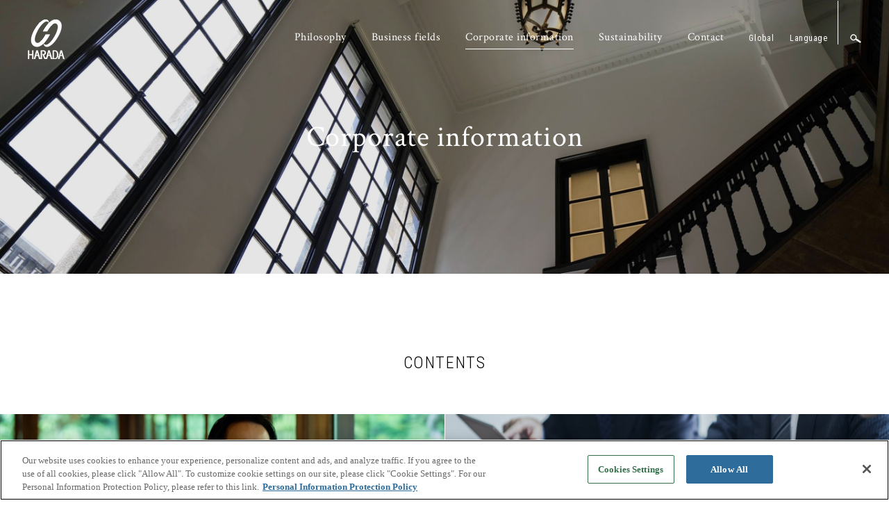

--- FILE ---
content_type: text/html; charset=UTF-8
request_url: https://www.haradacorp.co.jp/en/company/
body_size: 4873
content:
 <!DOCTYPE HTML>
<html lang="en">
<head>
<meta charset="UTF-8">
<meta http-equiv="X-UA-Compatible" content="IE=edge, chrome=1">
<meta name="format-detection" content="telephone=no">
<meta property="og:type" content="website">
<meta property="og:site_name" content="">
<meta property="og:title" content="">
<meta property="og:description" content="">
<meta property="og:url" content="">
<meta property="og:image" content="https://www.haradacorp.co.jp/og.jpg">
<link rel="apple-touch-icon-precomposed" href="//www.haradacorp.co.jp/clip_icon.png">
<link rel="Shortcut Icon" type="image/x-icon" href="/favicon.ico">
<meta name="description" content="Information on Harada Corporation is posted here. Harada Corporation is a general trading company that provides products and services in various fields, including shipbuilding, ocean, construction, infrastructure, electronics, medical, caregiving, food, and retail, throughout the world.">
<meta name="keywords" content="">
<title>Corporate information | Harada Corporation</title>
<link href="//fonts.googleapis.com/css?family=Roboto+Condensed:100,300,400,500,700" rel="stylesheet">
<link href="//fonts.googleapis.com/css?family=Roboto:100,300,400,500,700" rel="stylesheet">
<link href="//fonts.googleapis.com/css?family=Crimson+Text:400,600,700" rel="stylesheet">
<link href="https://fonts.googleapis.com/css2?family=Noto+Serif+JP:wght@400;500;600&display=swap" rel="stylesheet"> 
<link href="https://fonts.googleapis.com/css2?family=Noto+Sans+JP:wght@100;300;400;500;700&display=swap" rel="stylesheet">
<link rel="stylesheet" type="text/css" href="/css/cookieconsent.min.css">
<link rel="stylesheet" type="text/css" href="/css/common.css">
<link rel="stylesheet" type="text/css" href="/css/company.css">
<script src="/js/head.js"></script>

<!-- www.haradacorp.co.jp に対する OneTrust Cookie 同意通知の始点 -->
<script type="text/javascript" src="https://cdn-au.onetrust.com/consent/9914a01c-b0ce-4b5c-9bd9-d7120fa81f0c/OtAutoBlock.js" ></script>
<script src="https://cdn-au.onetrust.com/scripttemplates/otSDKStub.js"  type="text/javascript" charset="UTF-8" data-domain-script="9914a01c-b0ce-4b5c-9bd9-d7120fa81f0c" ></script>
<script type="text/javascript">
function OptanonWrapper() { }
</script>
<!-- www.haradacorp.co.jp に対する OneTrust Cookie 同意通知の終点 -->
<!-- Google Tag Manager -->
<script>(function(w,d,s,l,i){w[l]=w[l]||[];w[l].push({'gtm.start':
new Date().getTime(),event:'gtm.js'});var f=d.getElementsByTagName(s)[0],
j=d.createElement(s),dl=l!='dataLayer'?'&l='+l:'';j.async=true;j.src=
'https://www.googletagmanager.com/gtm.js?id='+i+dl;f.parentNode.insertBefore(j,f);
})(window,document,'script','dataLayer','GTM-P6Z4VQ7');</script>
<!-- End Google Tag Manager -->

</head>

<body class="whiteHeader" data-responsejs='{"create": [{ "breakpoints": [0, 767], "mode": "markup", "prefix": "r" }]}'>

<!-- Google Tag Manager (noscript) -->
<noscript><iframe src="https://www.googletagmanager.com/ns.html?id=GTM-P6Z4VQ7"
height="0" width="0" style="display:none;visibility:hidden"></iframe></noscript>
<!-- End Google Tag Manager (noscript) -->
<div id="container">
	<div id="cover"></div>
	<header id="gHeader" class="gHeaderEn clearfix">
	<div class="head clearfix">
		<h1>
			<a href="/en/">
				<img class="white" src="/img/common/img_logo_white.png" alt="HARADA">
				<img class="blue" src="/img/common/img_logo.png" alt="HARADA">
			</a>
		</h1>
	 </div>
		
	  <a id="btnMenu" class="menu" href="javascript:;">
		<span></span>
		<span></span>
		<span></span>
	  </a>
	<div class="menuBox clearfix">
		<div class="search">
			<a class="svgLink" href="javascript:;">
				<svg>
				  <use xlink:href="#search"/>
				</svg>
			</a>
		</div>
		<div class="menuInfo menuInfoEn">
			<nav id="gNavi">
				<ul class="-crimson-text-400 clearfix">
					<li class="borStyle">
						<p><a href="/en/philosophy/">Philosophy</a></p>
					</li>
					<li class="hasList borStyle dorpList">
						<p><a href="/en/business/">Business fields</a></p>
						<p class="dorpIcon sp"></p>
						<div class="fullPage clearfix">
							<div class="fullLeft clearfix">
								<div class="pageItem homePage">
									<a href="/en/business/">
										<img src="/img/common/img_business_bg.png">
										<p>Business fields Top</p>
									</a>
								</div>
								<div class="pageItem sp">
									<a href="/en/business/">
										<p>Business fields Top</p>
									</a>
								</div>
								<div class="pageItem">
									<a href="/en/business/shipbuilding/">
										<div class="menuBg menuBg01" style="background-image: url(/img_data/business/5c9ddd5cdecb6.jpg)"></div>
										<p>Shipbuilding /<br /> Ocean Development</p>
									</a>
								</div>
								<div class="pageItem">
									<a href="/en/business/construction/">
										<div class="menuBg menuBg02" style="background-image: url(/img_data/business/5c6bb86951c1c.jpg)"></div>
										<p>Construction /<br /> Infrastructure</p>
									</a>
								</div>
								<div class="pageItem">
									<a href="/en/business/electronics/">
										<div class="menuBg menuBg03" style="background-image: url(/img_data/business/5c6bb88e52674.jpg)"></div>
										<p>Electronics</p>
									</a>
								</div>
								<div class="pageItem pc">
									<a href="/en/business/healthcare/">
										<div class="menuBg menuBg04" style="background-image: url(/img_data/business/5c6ceece7e96b.jpg)"></div>
										<p>Healthcare /<br /> Life Science</p>
									</a>
								</div>
								<div class="pageItem pc">
									<a href="/en/business/food/">
										<div class="menuBg menuBg05" style="background-image: url(/img_data/business/5c6bb8dfdcdfd.jpg)"></div>
										<p>Food</p>
									</a>
								</div>
								<div class="pageItem pc">
									<a href="/en/business/living/">
										<div class="menuBg menuBg06" style="background-image: url(/img_data/business/5c6bb9238a36b.jpg)"></div>
										<p>Living</p>
									</a>
								</div>
							</div>
							<div class="fullRight sp clearfix">
								<div class="pageItem">
									<a href="/en/business/healthcare/">
										<p>Healthcare /<br /> Life Science</p>
									</a>
								</div>
								<div class="pageItem">
									<a href="/en/business/food/">
										<p>Food</p>
									</a>
								</div>
								<div class="pageItem">
									<a href="/en/business/living/">
										<p>Living</p>
									</a>
								</div>
							</div>
						</div>
					</li>
					<li class="hasList borStyle dorpList on">
						<p><a href="/en/company/">Corporate information</a></p>
						<p class="dorpIcon sp"></p>
						<div class="fullPage clearfix fullPage2">
							<div class="fullLeft clearfix">
								<div class="pageItem homePage">
									<a href="/en/company/">
										<img src="/img/common/img_business_bg.png">
										<p>Corporate information Top</p>
									</a>
								</div>
								<div class="pageItem sp">
									<a href="/en/company/">
										<p>Corporate information Top</p>
									</a>
								</div>
								<div class="pageItem">
									<a href="/en/company/message/">
										<div class="menuBg menuBg07" style="background-image: url(/img/common/img_company_01.jpg)"></div>
										<p>Message from <br class="pc">CEO</p>
									</a>
								</div>
								<div class="pageItem">
									<a href="/en/company/strategy/">
										<div class="menuBg menuBg08" style="background-image: url(/img/common/img_company_02.jpg)"></div>
										<p>Strategy</p>
									</a>
								</div>
								<div class="pageItem">
									<a href="/en/company/network/">
										<div class="menuBg menuBg09" style="background-image: url(/img/common/img_company_03.jpg)"></div>
										<p>Domestic and<br class="pc">overseas network</p>
									</a>
								</div>
								<div class="pageItem pc">
									<a href="/en/company/outline/">
										<div class="menuBg menuBg10" style="background-image: url(/img/common/img_company_04.jpg)"></div>
										<p>Profile</p>
									</a>
								</div>
								<div class="pageItem pc">
									<a href="/en/company/history/">
										<div class="menuBg menuBg11" style="background-image: url(/img/common/img_company_05.jpg)"></div>
										<p>History</p>
									</a>
								</div>
								<div class="pageItem pc">
									<a href="/en/company/projects/">
										<div class="menuBg menuBg11" style="background-image: url(/img/common/img_company_07.jpg)"></div>
										<p>Project Story</p>
									</a>
								</div>
								<div class="pageItem">
									<a href="/en/gallery/">
										<div class="menuBg menuBg12" style="background-image: url(/img/common/img_company_06.jpg)"></div>
										<p>Osaka head office and<br class="pc">Saiho-an Gallery</p>
									</a>
								</div>
							</div>
							<div class="fullRight clearfix sp">
								<div class="pageItem">
									<a href="/en/company/outline/">
										<p>Profile</p>
									</a>
								</div>
								<div class="pageItem">
									<a href="/en/company/history/">
										<p>History</p>
									</a>
								</div>
								<div class="pageItem">
									<a href="/en/company/projects/">
										<p>Project Story</p>
									</a>
								</div>
							</div>
						</div>
					</li>
					<li class="specSustain hasList borStyle dorpList">
						<p><a href="/en/sustainability/">Sustainability</a></p>
						<p class="dorpIcon sp"></p>
					<div class="fullPage clearfix fullPage3 en">
							<div class="pageItem homePage">
									<a href="/en/sustainability/">
										<img src="/img/common/img_business_bg.png">
										<p>Sustainability Top</p>
									</a>
								</div>
							<div class="pageItem sp">
									<a href="/en/sustainability/">
										<p>Sustainability Top</p>
									</a>
								</div>
								<div class="pageItem">
									<a href="/en/sustainability/humanrights.html">
										<div class="menuBg" style="background-image: url(/img/common/img_sustainability_05.jpg)"></div>
										<p>Human Rights Policy<br class="pc">Basic Procurement Policy<br class="pc">Compliance Policy<br>Code of Conduct</p>
									</a>
								</div>
								<div class="pageItem">
									<a href="/en/sustainability/recyclingsociety.html">
										<div class="menuBg" style="background-image: url(/img/common/img_sustainability_01.jpg)"></div>
										<p>Contribution to a <br class="pc">circulating society</p>
									</a>
								</div>
								<div class="pageItem">
									<a href="/en/sustainability/innovativebusiness.html">
										<div class="menuBg" style="background-image: url(/img/common/img_sustainability_02.jpg)"></div>
										<p>Advancement and creation <br class="pc">of innovative business</p>
									</a>
								</div>
								<div class="pageItem">
									<a href="/en/sustainability/environmentalprotection.html">
										<div class="menuBg" style="background-image: url(/img/common/img_sustainability_03.jpg)"></div>
										<p>Protection of natural <br>environments and promotion <br>of healthy lifestyles</p>
									</a>
								</div>
								<div class="pageItem">
									<a href="/en/sustainability/healthmanagement.html">
										<div class="menuBg" style="background-image: url(/img/common/img_sustainability_04.jpg)"></div>
										<p>Pursuit of work style reform <br class="pc">and health management</p>
									</a>
								</div>
						</div>
					</li>
					<li>
						<p class="spTitle"><a href="/en/contact/">Contact</a></p>
						<div class="fullPage contactPage contactPageEn clearfix sp">
							<div class="pageItem">
								<a href="/en/news/"><p>News Release</p></a>
							</div>
							<div class="pageItem">
								<a href="/en/privacy/"><p>Personal Information Protection Policy</p></a>
							</div>
							<div class="pageItem spWid">
								<a href="/en/anonymous/"><p>About Anonymously</p></a>
							</div>
							<div class="pageItem">
								<a href="/en/cookie/"><p>Cookie Policy</p></a>
							</div>
							<div class="pageItem">
								<p><button id="ot-sdk-btn" class="ot-sdk-show-settings">Cookie Settings</button></p>
							</div>
						</div>
					</li>
					<li class="global">
					<p><a href="https://www.haradacorp.com/" target="_blank">Global<img class="siteIcon" src="/img/common/img_site.png" alt=""></a></p>
					</li>
					<li class="language">
						<p><a href="javascript:;">Language</a></p>
						<div class="lang">
							<div class="langItem"><a href="/">Japanese</a></div>
							<div class="langItem curr"><a href="/en/">English</a></div>
						</div>
					</li>
				</ul>
			</nav>
			<div class="searchBox">
				<form action="/en/search/" method="get" class="mailForm">
					<div class="searchGet clearfix">
						<div class="searchInp"><input class="-han-sans-400" type="text" name="q" value="" placeholder="Custom Search"></div>
						<div class="searchSub">
							<input type="submit" id="" value="">
						</div>
					</div>
				</form>
			</div>
		</div>
	</div>
</header>


	<section id="main">
		<div class="bannerTop bannerTopEn">
			<div data-r767='<img src="/img/company/img_company_banner.jpg" alt="">' data-r0='<img src="/img/company/img_company_banner_sp.jpg"  alt="">'></div>
			<h2 class="-crimson-text-400">Corporate <br class="inIph5">information</h2>
		</div>
		<div class="contentsList contentsListEn">
			<div class="headLine01">
				<h3 class="-roboto">CONTENTS</h3>
			</div>
			<ul class="contentsMain">
				<li class="fadeInAnim">
					<a href="/en/company/message/">
						<div>
							<img class="lazy" data-original="/img/company/img_contents_01.jpg" src="/img/company/img_company_space.png" alt="">
						</div>
						<p class="-crimson-text-400">Message from CEO</p>
					</a>
				</li>
				<li class="fadeInAnim">
					<a href="/en/company/strategy/">
						<div>
							<img class="lazy" data-original="/img/company/img_contents_02.jpg" src="/img/company/img_company_space.png" alt="">
						</div>
						<p class="-crimson-text-400">Strategy</p>
					</a>
				</li>
				<li class="fadeInAnim">
			     	<a href="/en/company/network/">
						<div>
							<img class="lazy" data-original="/img/company/img_contents_03.jpg" src="/img/company/img_company_space.png" alt="">
						</div>
						<p class="-crimson-text-400">Domestic and overseas network</p>
					</a>
				</li>
				<li class="fadeInAnim">
					<a href="/en/company/outline/">
						<div>
							<img class="lazy" data-original="/img/company/img_contents_04.jpg" src="/img/company/img_company_space.png" alt="">
						</div>
						<p class="-crimson-text-400">Profile</p>
					</a>
				</li>
				<li class="fadeInAnim">
					<a href="/en/company/history/">
						<div>
							<img class="lazy" data-original="/img/company/img_contents_05.jpg" src="/img/company/img_company_space.png" alt="">
						</div>
						<p class="-crimson-text-400">History</p>
					</a>
				</li>
				<li class="fadeInAnim">
					<a href="/en/company/projects/">
						<div>
							<img class="lazy" data-original="/img/company/img_contents_06.jpg" src="/img/company/img_company_space.png" alt="">
						</div>
						<p class="-crimson-text-400">Project Story</p>
					</a>
				</li>
			</ul>

		</div>
        
		<div class="gallery fadeInAnim">
			<a href="/en/gallery/">
        <span data-r0='<img class="lazy" data-original="/img/company/img_gallery_banner_sp.jpg" src="/img/company/img_gallery_banner_space_sp.png" alt="">' data-r767='<img class="lazy" data-original="/img/company/img_gallery_banner.jpg" src="/img/company/img_gallery_banner_space.png" alt="">'></span>
				<p class="-didot">Photo Gallery<br>
                    <span class="-didot">Osaka head office and Saiho-an Gallery</span></p>
			</a>
		</div>

	</section>

	<footer id="gFooter">
	<div class="footBox footBoxEn">
		<div class="contact fadeInAnim">
			<h2 class="-roboto">CONTACT</h2>
			<p class="-Roboto-400">Use the following form to contact us for any purpose, <br class="sp">including providing opinions and submitting questions.</p>
			<div class="contactForm -roboto">
				<a href="/en/contact/">CONTACT FORM</a>
			</div>
		</div>
		<div class="fadeInAnim">
			<div class="footLink clearfix -Roboto-400">
				<div class="linkLeft clearfix">
					<div class="linkItem">
						<p><a href="/en/philosophy/">PHILOSOPHY</a></p>
					</div>
					<div class="linkItem">
						<p><a href="/en/business/">BUSINESS FIELDS</a></p>
						<ul class="clearfix">
							<li>
								<a href="/en/business/shipbuilding/">Shipbuilding / Ocean Development</a>
							</li>
							<li>
								<a href="/en/business/construction/">Construction / Infrastructure</a>
							</li>
							<li>
								<a href="/en/business/electronics/">Electronics</a>
							</li>
							<li>
								<a href="/en/business/healthcare/">Healthcare / Life Science</a>
							</li>
							<li>
								<a href="/en/business/food/">Food</a>
							</li>
							<li>
								<a href="/en/business/living/">Living</a>
							</li>
						</ul>
					</div>
					<div class="linkItem">
						<p><a href="/en/company/">CORPORATE INFORMATION</a></p>
						<ul class="clearfix">
							<li>
								<a href="/en/company/message/">Message from CEO</a>
							</li>
							<li>
								<a href="/en/company/strategy/">Strategy</a>
							</li>
							<li>
								<a href="/en/company/network/">Domestic and overseas network</a>
							</li>
							<li>
								<a href="/en/company/outline/">Profile</a>
							</li>
							<li>
								<a href="/en/company/history/">History</a>
							</li>
							<li>
								<a href="/en/company/projects/">Project Story</a>
							</li>
							<li>
								<a href="/en/gallery/">Osaka head office and <br>Saiho-an Gallery</a>
							</li>
						</ul>
					</div>
					<div class="linkItem">
						<p class="pc sustain"><a href="/en/sustainability">SUSTAINABILITY</a></p>
						<ul class="clearfix">
							<li>
								<a href="/en/sustainability/#sustainability01">News</a>
							</li>
							<li>
								<a href="/en/sustainability/#sustainability02">Declaration</a>
							</li>
							<li>
								<a href="/en/sustainability/#sustainability05">Human Rights Policy<br>Basic Procurement Policy<br>Basic Compliance Policy<br>Code of Conduct</a>
							</li>
							<li>
								<a href="/en/sustainability/#sustainability03">Materiality</a>
							</li>
							<li>
								<a href="/en/sustainability/#sustainability04">Organization</a>
							</li>
						</ul>
					</div>
					<div class="linkItem sp">
						<p><a href="/en/sustainability/">SUSTAINABILITY</a></p>
					</div>
					<div class="linkItem sp">
						<p><a href="/en/contact/">CONTACT</a></p>
					</div>
				</div>
				<div class="linkRight clearfix">
					<div class="linkItem special">
						<p class="pc"><a href="/en/contact/">CONTACT</a></p>
						<ul>
							<li><a href="/en/news/">Press Releases</a></li>
							<li><a href="/en/privacy/">Personal Information <br>Protection Policy</a></li>
							<li><a href="/en/anonymous/">About Anonymously</a></li>
							<li><a href="/en/cookie/">Cookie Policy</a></li>
							<li><button id="ot-sdk-btn" class="ot-sdk-show-settings">Cookie Settings</button></li>
						</ul>
					</div>
					<div class="global">
					<p><a href="https://www.haradacorp.com/" target="_blank">Global</a></p>
					</div>
					<div class="language">
						<p class="pc"><a href="javascript:;">Language</a></p>
						<div class="lang clearfix">
							<div class="langItem"><a href="/">Japanese</a></div>
							<div class="langItem curr"><a href="/en/">English</a></div>
						</div>
					</div>
				</div>
			</div>
			<p class="-roboto copy">&copy; HARADA CORPORATION All rights Reserved.</p>
		</div>
		<div class="scrollUp">
			<a href="#container">
				<svg>
				  <use xlink:href="#arrow_top"/>
				</svg>
			</a>
		</div>
	</div>
	<div class="footSearch">
		<div class="searchBox">
			<form action="/en/search/" method="get" class="mailForm">
				<div class="searchGet clearfix">
					<div class="searchInp"><input type="text" name="q" value="" placeholder="Custom Search"></div>
					<input type="submit" id="" value="">
				</div>
			</form>
		</div>
	</div>
</footer>



</div>
<!--[if lt IE 9]>
<script src="/js/html5.js"></script>
<![endif]-->
<script src="/js/jquery.js"></script>
<script src="/js/jquery.lazyload.min.js"></script>
<script src="/js/cookieconsent.min.js"></script>
<script src="/js/response.min.js"></script>
<script src="/js/TweenMax.min.js"></script>
<script src="/js/common.js"></script>
</body>
</html>


--- FILE ---
content_type: text/css
request_url: https://www.haradacorp.co.jp/css/common.css
body_size: 16260
content:
@charset "utf-8";
/*------------------------------------------------------------
	書式設定
------------------------------------------------------------*/
/* テキストの位置 */
.taLeft {
	text-align: left !important;
}
.taCenter {
	text-align: center !important;
}
.taRight {
	text-align: right !important;
}
/* フォントの大きさ（プラス） */
.fsP1 {
	font-size: 1.08em !important;
}
.fsP2 {
	font-size: 1.16em !important;
}
.fsP3 {
	font-size: 1.24em !important;
}
.fsP4 {
	font-size: 1.32em !important;
}
.fsP5 {
	font-size: 1.4em !important;
}
/* フォントの大きさ（マイナス） */
.fsM1 {
	font-size: 0.92em !important;
}
.fsM2 {
	font-size: 0.84em !important;
}
.fsM3 {
	font-size: 0.76em !important;
}
.fsM4 {
	font-size: 0.68em !important;
}
.fsM5 {
	font-size: 0.6em !important;
}
/* フォントの太さ */
.fwNormal {
	font-weight: normal !important;
}
.fwBold {
	font-weight: bold !important;
}
/*------------------------------------------------------------
	微調整用クラス（※多用しないこと）
------------------------------------------------------------*/
.mt0 {
	margin-top: 0 !important;
}
.mb0 {
	margin-bottom: 0 !important;
}
/*------------------------------------------------------------
	汎用スタイル
------------------------------------------------------------*/
* html .clearfix {
	zoom: 1;
}
* + html .clearfix {
	zoom: 1;
}
.clearfix:after {
	height: 0;
	visibility: hidden;
	content: ".";
	display: block;
	clear: both;
}
/*------------------------------------------------------------
	デフォルトスタイル
------------------------------------------------------------*/
html, body, div, span, applet, object, iframe, h1, h2, h3, h4, h5, h6, p, blockquote, pre, a, abbr, acronym, address, big, cite, code, del, dfn, em, font, img, ins, kbd, q, s, samp, small, strike, strong, sub, sup, tt, var, b, u, i, center, dl, dt, dd, ol, ul, li, fieldset, form, label, legend, table, caption, tbody, tfoot, thead, tr, th, td {
	margin: 0;
	padding: 0;
	background: transparent;
	border: 0;
	outline: 0;
	font-size: 1em;
}
body {
	font-size: 62.5%;
}
body, table, input, textarea, select, option {
	-webkit-font-smoothing: antialiased;
	/*font-family: Meiryo, "メイリオ", "Hiragino Kaku Gothic Pro", "ヒラギノ角ゴ Pro W3", sans-serif;*/
}
article, aside, canvas, details, figcaption, figure, footer, header, hgroup, menu, nav, section, summary {
	display: block;
}
ol, ul {
	list-style: none;
}
blockquote, q {
	quotes: none;
}
:focus {
	outline: 0;
}
ins {
	text-decoration: none;
}
del {
	text-decoration: line-through;
}
img {
	vertical-align: top;
}
a, a:link {
	transition: opacity .6s ease, color .6s ease;
	color: #000;
	text-decoration: none;
	-webkit-tap-highlight-color: rgba(0, 0, 0, 0);
	-webkit-tap-highlight-color: transparent;
	outline: none;
}
a:visited {
	color: #000;
}
a:hover {
	color: #000;
}
a:active {
	color: #000;
}
/*------------------------------------------------------------
	レイアウト
------------------------------------------------------------*/
body {
	min-width: 1100px;
	color: #000;
	font-size: 13px;
	line-height: 1.5;
	/*font-family: "游明朝", "Yu Mincho", YuMincho, "Hiragino Mincho ProN", "ＭＳ Ｐ明朝", "HGS明朝E", "メイリオ", Meiryo, serif;*/
	text-size-adjust: none;
	-webkit-text-size-adjust: none;
	background-color: #FFF;
}
#container {
	position: relative;
	text-align: left;
	overflow: hidden;
}
#main {}
a[href^="tel:"] {
	cursor: default;
	pointer-events: none;
}
.sp {
	display: none !important;
}
.-han-sans-100 {
	font-family: 'Noto Sans JP', sans-serif;
	font-weight: 100;
	font-style: normal;
}
.-han-sans-300 {
	font-family: 'Noto Sans JP', sans-serif;
	font-weight: 300;
	font-style: normal;
}
.-han-sans-400 {
	font-family: 'Noto Sans JP', sans-serif;
	font-weight: 400;
	font-style: normal;
}
.-han-sans-500 {
	font-family: 'Noto Sans JP', sans-serif;
	font-weight: 500;
	font-style: normal;
}
.-han-sans-700 {
	font-family: 'Noto Sans JP', sans-serif;
	font-weight: 700;
	font-style: normal;
}
.-han-serif-400 {
	font-family: 'Noto Serif JP', serif;
	font-weight: 400;
	font-style: normal;
}
.-han-serif-500 {
	font-family: 'Noto Serif JP', serif;
	font-weight: 500;
	font-style: normal;
}
.-han-serif-600 {
	font-family: 'Noto Serif JP', serif;
	font-weight: 600;
	font-style: normal;
}
.-Noto-serif-jp {
	font-family: 'Noto Serif JP', sans-serif;
}
.-roboto {
	font-family: 'Roboto Condensed', sans-serif;
	font-weight: 300;
}
.-gothic {
	font-family: "游ゴシック", "游ゴシック体", "Yu Gothic", YuGothic, "ヒラギノ角ゴ ProN", "Hiragino Kaku Gothic ProN", "メイリオ", Meiryo, "ＭＳ Ｐゴシック", "MS PGothic", sans-serif;
}
@media all and (min-width: 768px) and (max-width: 1024px) {}
@media all and (min-width: 768px) {
	.sp02 {
		display: none !important;
	}
}
@media all and (min-width: 0) and (max-width: 767px) {
	body {
		min-width: inherit;
	}
	a:hover, a:hover img {
		opacity: 1 !important;
	}
	.sp {
		display: block !important;
	}
	.pc {
		display: none !important;
	}
	a[href^="tel:"] {
		cursor: pointer;
		pointer-events: auto;
	}
}
/*------------------------------------------------------------
	ヘッダー
------------------------------------------------------------*/
#gHeader {
	width: 100%;
	min-width: 1100px;
	position: absolute;
	top: 0px;
	left: 0;
	box-sizing: border-box;
	z-index: 11;
	transition: background 1s ease, top 1s ease;
}
.headerHover #gHeader {
	background: #fff;
}
.head {
	float: left;
	position: absolute;
	z-index: 1;
}
.svgLink {
	position: relative;
}
.svgLink::after {
	display: block;
	content: "";
	width: 100%;
	left: 0;
	height: 100%;
	background: #fff;
	top: 0;
	z-index: 100;
	position: absolute;
	opacity: 0;
	filter: alpha(opacity=0);
}
#gHeader h1 {
	margin-left: 40px;
	margin-top: 28px;
	width: 52.5px;
	transition: width .6s ease, margin .6s ease;
}
#gHeader h1 a {
	display: block;
	position: relative;
}
#gHeader h1 img {
	width: 100%;
	position: relative;
	transition: opacity .6s ease;
}
#gHeader h1 img.white {
	position: absolute;
	top: 0;
	left: 0;
	opacity: 0;
}
.menuBox {
	width: 100%;
	float: right;
	position: relative;
	transition: background 0s ease;
}
.search {
	float: right;
	position: relative;
	z-index: 1;
}
.search a {
	padding: 48px 40px 40px 14px;
	display: block;
	position: relative;
	transition: padding .6s ease;
}
.search svg {
	width: 16px;
	height: 13px;
	transition: fill .6s ease;
}
.search a:hover svg {
	fill: #999;
}
.searchBox {
	padding: 118px 40px 50px 40px;
	width: 100%;
	position: absolute;
	top: 0;
	left: 0;
	box-sizing: border-box;
	z-index: -1;
	opacity: 0;
	visibility: hidden;
	transition: opacity .6s ease, visibility .6s ease, top .6s ease;
	background: #fff;
}
.openSearch #gHeader {
	transition: background .6s ease;
	background: rgba(255, 255, 255, 0);
}
.openSearch .searchBox {
	z-index: 0;
	opacity: 1;
	visibility: visible;
}
.openSearch #gNavi li p > a {
	position: relative;
	z-index: 1;
}
.searchBox .searchGet {
	background: #eef2f3;
}
.searchBox input {
	height: 40px;
	-webkit-appearance: none;
	border-radius: 0;
	outline: 0;
	border: 0;
	box-sizing: border-box;
}
.searchInp {
	width: calc(100% - 70px);
	float: left;
}
.searchBox input[type="text"] {
	padding: 0 20px;
	width: 100%;
	font-size: 14px;
	display: inline-block;
	text-indent: 48px;
	background: #eef2f3 url(/img/common/bg_google.png) no-repeat center left 20px;
	background-size: auto 15px;
}
.searchBox input[type="text"]:focus, .searchBox input[type="text"].hidePlaceholder {
	text-indent: 0;
	background-image: none;
}
.searchBox input[type="text"]::-webkit-input-placeholder {
	font-size: 10px;
	font-family: 'Noto Sans JP', sans-serif;
	font-weight: 700;
	color: #909293;
}
.searchBox input[type="text"]:-moz-placeholder {
	font-size: 10px;
	font-weight: 700;
	color: #909293;
}
.searchBox input[type="text"]::-moz-placeholder {
	font-size: 10px;
	font-weight: 700;
	color: #909293;
}
.searchBox input[type="text"]:-ms-input-placeholder {
	font-size: 10px;
	font-weight: 700;
	color: #909293;
}
.searchBox .searchSub {
	float: left;
	background: #2e6c9b;
}
.searchBox input[type="submit"] {
	width: 70px;
	cursor: pointer;
	display: block;
	transition: background .6s ease;
	background: #2e6c9b url(/img/common/img_search.png) no-repeat center center;
	background-size: 19.5px 15.5px;
}
.searchBox input[type="submit"]:hover {
	background-color: rgba(8, 46, 94, .5);
}
.whiteHeader #gHeader h1 img.white {
	opacity: 1;
}
.whiteHeader #gHeader h1 img.blue {
	opacity: 0;
}
.whiteHeader #gNavi li > p > span, .whiteHeader #gNavi li > p a {
	color: #fff;
}
.whiteHeader #gNavi li.language p > a {
	color: #fff;
}
.whiteHeader #gHeader .search embed svg {
	fill: #fff;
}
.whiteHeader .search svg {
	fill: #fff;
}
.scrollHeader #gHeader {
	position: fixed;
	background: rgba(255, 255, 255, .9);
}
.scrollHeader.headerHover #gHeader {
	background: #fff;
}
.scrollHeader .menuBox {
	transition: opacity 1.25s ease, background 1s ease;
}
.scrollHeader #gHeader h1 {
	margin-top: 14px;
	width: 39px;
}
.scrollHeader.whiteHeader #gHeader h1 img.white {
	opacity: 0;
}
.scrollHeader.whiteHeader #gHeader h1 img.blue {
	opacity: 1;
}
.scrollHeader.whiteHeader #gNavi li > p > span, .scrollHeader.whiteHeader #gNavi li > p a {
	color: #000;
}
.scrollHeader.whiteHeader #gNavi li.language p > a {
	color: #666666;
}
.scrollHeader.whiteHeader #gHeader .search svg {
	fill: #000;
}
.scrollHeader .searchBox {
	padding-top: 78px;
}
.openSearch.whiteHeader #gNavi li > p > span, .openSearch.whiteHeader #gNavi li > p a, .whiteHeader.headerHover #gNavi li > p > span, .whiteHeader.headerHover #gNavi li > p a {
	color: #000;
}
.whiteHeader.openSearch #gHeader h1 img.blue, .whiteHeader.headerHover #gHeader h1 img.blue {
	opacity: 1;
}
.whiteHeader.openSearch #gHeader h1 img.white, .whiteHeader.headerHover #gHeader h1 img.white {
	opacity: 0;
}
.whiteHeader.openSearch #gNavi li.on > p a::before, .whiteHeader.headerHover #gNavi li.on > p a::before {
	background: #000;
}
.whiteHeader.openSearch #gNavi li.language p > a::after, .whiteHeader.headerHover #gNavi li.language p > a::after {
	background: #000;
}
.whiteHeader.openSearch .search svg, .whiteHeader.headerHover .search svg {
	fill: #000;
}
@media all and (min-width: 0) and (max-width: 767px) {
	#gHeader {
		min-width: 100%;
	}
	.head {
		padding: 16px 25px;
		width: 100%;
		position: static;
		z-index: 1;
		box-sizing: border-box;
		transition: padding .6s ease, background;
	}
	#gHeader h1 {
		margin: 0;
		width: 40px;
		float: left;
	}
	.scrollHeader .head {
		padding-top: 10px;
		padding-bottom: 10px;
	}
	.scrollHeader #gHeader h1 {
		margin: 0;
		width: 28px;
	}
	#gHeader .menu {
		width: 30px;
		height: 30px;
		position: absolute;
		top: 24px;
		right: 25px;
		float: right;
		z-index: 5;
		transition: top .6s ease;
	}
	.menu span {
		width: 100%;
		height: 1px;
		position: absolute;
		background: #000;
		transition: transform .6s ease, background .6s ease;
	}
	.openMenu #gHeader .menu {
		position: fixed;
	}
	.openMenu .menu span {
		background: #000 !important;
	}
	.whiteHeader .menu span {
		background: #fff;
	}
	.whiteHeader.openMenu .menu span, .scrollHeader.whiteHeader .menu span {
		background: #000;
	}
	.menu span:nth-child(1) {
		top: 6px;
	}
	.menu span:nth-child(2) {
		top: 14px;
	}
	.menu span:nth-child(3) {
		top: 22px;
	}
	#gHeader .menuBox {
		width: 100%;
		height: 100%;
		position: fixed;
		top: 0;
		left: 0;
		overflow-x: hidden;
		overflow-y: scroll;
		z-index: 3;
		opacity: 0;
		visibility: hidden;
		transition: opacity .8s ease, visibility .8s ease;
		box-sizing: border-box;
		background: rgba(240,242,242, 0.98);
	}
	#gHeader .search {
		display: none;
	}
	.searchBox {
		padding: 0 25px;
		position: static;
		display: block;
		opacity: 1;
		visibility: visible;
		transform: none !important;
		background: none;
	}
	.scrollHeader .searchBox {
		padding-top: 0;
	}
	.searchInp {
		width: calc(100% - 45px);
	}
	.searchBox input {
		height: 35px;
	}
	.searchBox input[type="text"] {
		padding: 0 15px;
		background-color: #fff;
		background-position: center left 15px;
	}
	.searchBox input[type="submit"] {
		width: 45px;
	}
	.searchBox input[type="submit"]:hover {
		background-color: #2e6c9b;
	}
	.searchBox .gsib_a, .searchBox .gsib_a input {
		background: #fff !important;
	}
	.searchBox .gsib_a input {
		height: 35px !important;
	}
	.searchBox .gsc-input-box {
		border: 0;
	}
	.searchBox .gsc-search-button:hover {
		opacity: 1;
	}
	.scrollHeader #gHeader .menu {
		top: 10px;
	}
	.scrollHeader.openMenu #gHeader .menu {
		top: 24px;
	}
	.openMenu .menu span:nth-child(1) {
		transform: translateY(8px) rotateZ(-35deg);
	}
	.openMenu .menu span:nth-child(2) {
		opacity: 0;
	}
	.openMenu .menu span:nth-child(3) {
		transform: translateY(-8px) rotateZ(35deg);
	}
	.openMenu #gHeader .menuBox {
		opacity: 1;
		visibility: visible;
		transition: opacity 0s ease, visibility 0s ease;
	}
	.scrollHeader #gHeader {
		background: rgba(255, 255, 255, .9);
	}
	.scrollHeader.openMenu #gHeader {
		background: none;
	}
	.whiteHeader #gHeader h1 img.blue, .whiteHeader.scrollHeader #gHeader h1 img.white {
		opacity: 0 !important;
	}
	.whiteHeader #gHeader h1 img.white, .whiteHeader.scrollHeader #gHeader h1 img.blue, .whiteHeader.headerHover #gHeader h1 img.blue {
		opacity: 1 !important;
	}
}
/*------------------------------------------------------------
	gNavi
------------------------------------------------------------*/
#gNavi {}
#gNavi ul {
	display: flex;
}
.menuInfo {
	float: right;
}
#gNavi li {
	float: left;
}
#gNavi li > p {
	padding: 42px 18px 45px;
	transition: padding .6s ease;
}
#gNavi li > p > span, #gNavi li > p a {
	font-size: 14px;
	display: block;
	letter-spacing: 1.5px;
	position: relative;
	transition: color .6s ease;
}
#gNavi li > p a:after {
	position: absolute;
}
#gNavi li > p a:hover, #gNavi li.curr > p a {
	color: #999999;
}
#gNavi li.global {
	position: relative;
	font-family: 'Roboto Condensed', sans-serif;
	font-weight: 400;
	cursor: pointer;
	color: #000;
}
#gNavi li.global p {
	padding: 42px 8px 45px 18px;
	margin-top: 3px;
}
#gNavi li.global p > a {
	font-size: 12px;
}
#gNavi li.global a {
	letter-spacing: 1px;
}
#gNavi li.global img.siteIcon {
	display: none;
}
.menuInfoEn #gNavi li.global > p a {
	font-size: 12px;
	letter-spacing: 1px;
}
.menuInfoEn #gNavi li.global p {
	padding: 42px 8px 45px 18px;
	margin-top: 4px;
}
.menuInfoEn #gNavi li.global img.siteIcon {
	display: none;
}
#gNavi li.language {
	position: relative;
	font-family: 'Roboto Condensed', sans-serif;
	font-weight: 400;
	cursor: pointer;
}
#gNavi li.language p {
	padding-right: 0;
	padding-left: 0;
}
#gNavi li.language p > a {
	padding-left: 14px;
	padding-right: 16px;
	margin-top: 3px;
	font-size: 12px;
	color: #666666;
	letter-spacing: .5px;
}
#gNavi li.language p > a:after {
	width: 1px;
	height: 63px;
	position: absolute;
	top: -45px;
	right: 0;
	left: auto;
	transition: background .6s ease;
	content: "";
	background: #000;
}
#gNavi li > p a:before {
	width: 0;
	height: 1px;
	position: absolute;
	left: 0;
	bottom: -5px;
	transition: background .6s ease, opacity .6s ease;
	content: "";
	background: #000;
}
#gNavi li.on > p a:before {
	width: 100%;
}
#gNavi li.hasList.on:hover > p a:before {
	opacity: 0;
}
#gNavi li.hasList > p a:after {
	width: 1px;
	height: 0;
	display: block;
	position: absolute;
	top: 28px;
	right: 50%;
	transition: height .6s ease;
	content: "";
	background: #326d81;
}
#gNavi li.hasList:hover > p a:after {
	height: 38px;
}
.menuBg {
	width: 100%;
	height: 100%;
	opacity: .5;
	background-size: cover;
}
.menuBg07 {
	background-image: url(/img/common/img_company_01.jpg);
}
.menuBg08 {
	background-image: url(/img/common/img_company_02.jpg);
}
.menuBg09 {
	background-image: url(/img/common/img_company_03.jpg);
}
.menuBg10 {
	background-image: url(/img/common/img_company_04.jpg);
}
.menuBg11 {
	background-image: url(/img/common/img_company_05.jpg);
}
.menuBg12 {
	background-image: url(/img/common/img_company_06.jpg);
}
.lang {
	padding: 19px 0;
	min-width: 100px;
	position: absolute;
	top: 72px;
	left: -12px;
	opacity: 0;
	visibility: hidden;
	transition: opacity .6s ease, visibility .6s ease;
	box-sizing: border-box;
	background: rgba(0, 0, 0, .5);
}
#gNavi li.language:hover > p a {
	color: #999999;
}
.language:hover .lang {
	opacity: 1;
	visibility: visible;
}
.lang a {
	padding: 6px 5px;
	display: block;
	color: #fff;
	font-size: 12px;
	text-align: center;
	transition: color .6s ease;
}
.lang .langItem.curr a, .lang .langItem a:hover {
	color: #cccccc;
}
.fullPage {
	width: 100%;
	position: absolute;
	top: 63px;
	left: 0px;
	padding-top: 45px;
	opacity: 0;
	visibility: hidden;
	transition: opacity .8s ease, visibility .8s ease;
}
#gNavi li:hover .fullPage {
	z-index: 1;
	opacity: 1;
	visibility: visible;
}
.fullLeft, .fullRight {
	width: 100%;
	float: left;
}
.pageItem {
	width: 13.34%;
	height: 140px;
	float: left;
	overflow: hidden;
	position: relative;
	background: #003f54;
}
.pageItem a {
	height: 100%;
	font-size: 14px;
	display: block;
	position: relative;
}
.pageItem a:before {
	width: 1px;
	height: 100%;
	position: absolute;
	top: 0;
	right: 0;
	content: "";
	background: #3f4649;
}
.pageItem a:after {
	width: 100%;
	height: 100%;
	position: absolute;
	top: 0;
	left: 0;
	opacity: 0;
	content: "";
	transition: opacity .6s ease;
	background: url(/img/common/img_business_cover.png) no-repeat center;
	background-size: cover;
}
.pageItem a:hover:after {
	opacity: .7;
}
.fullPage3 .pageItem {
	width: 16.66%;
}
.fullPage3.en .pageItem {
	width: 16%;
}
.fullPage3 .pageItem .menuBg {
	opacity: 1;
	background-position: center;
}
.fullPage3 .pageItem p {
	letter-spacing: 0.1em;
	font-size: 13px;
}
.getTime {
	font-size: 12px;
	display: block;
}
.pageItem a img {
	width: 100%;
	min-height: 100%;
	opacity: .5;
}
.pageItem p {
	width: 100%;
	position: absolute;
	top: 50%;
	left: 0;
	transform: translateY(-50%);
	z-index: 1;
	color: #fff;
	letter-spacing: 1.5px;
	text-align: center;
	box-sizing: border-box;
}
.pageItem.homePage {
	width: 19.96%;
	background: none;
}
.fullPage3.en .pageItem.homePage {
	width: 19.96%;
	background: none;
}
.pageItem.homePage a {
	transition: background .6s ease;
	background: rgba(0, 0, 0, .7);
}
.pageItem.homePage a:hover {
	background: rgba(0, 0, 0, .8);
}
.pageItem.homePage a:after {
	background: none;
}
.pageItem.homePage a:hover:after {
	opacity: .8;
}
.whiteHeader #gNavi li.language p > a::after {
	background: #fff;
}
.whiteHeader #gNavi li.on > p a:before {
	background: #fff;
}
.scrollHeader #gHeader .search a {
	padding-top: 28px;
	padding-bottom: 20px;
}
.scrollHeader #gNavi li > p {
	padding-top: 22px;
	padding-bottom: 25px;
}
.scrollHeader .fullPage {
	top: 43px;
	padding-top: 25px;
}
.scrollHeader #gNavi li.hasList:hover > p a::after {
	height: 22px;
}
.scrollHeader .lang {
	top: 52px;
}
.scrollHeader.whiteHeader #gNavi li.language p > a::after {
	background: #000;
}
.scrollHeader.whiteHeader #gNavi li.on > p a:before {
	background: #000;
}
.whiteHeader #gHeader #gNavi li.language:hover > p a {
	color: #999;
}
#gNavi li > p a:hover, #gNavi li.curr > p a {
	color: #999999;
}
@media all and (min-width: 0) and (max-width: 767px) {
	#gNavi {
		margin-bottom: 35px;
	}
	.menuBox:after {
		display: none;
	}
	.menuInfo {
		padding: 65px 0;
		width: 100%;
		float: none;
		display: none;
		box-sizing: border-box;
		overflow: hidden;
	}
	.menuBox.scroll .menuInfo {
		position: static;
		transform: none;
	}
	.openMenu .menuInfo {
		display: block;
	}
	#gNavi li > p {
		transform: inherit !important;
	}
	#gNavi ul {
		font-family: 'Noto Sans JP', sans-serif;
		flex-direction: column;
	}
	#gNavi li {
		margin-bottom: 0;
		float: none;
	}
	#gNavi li:last-child {
		margin-bottom: 0;
	}
	.fullPage {
		margin-bottom: -6px;
		margin-left: 35px;
		margin-top: 6px;
		padding-top: 0;
		display: block;
		opacity: 1;
		visibility: inherit;
		position: static;
		display: none;
	}
	.scrollHeader .fullPage {
		padding-top: 0;
	}
	.fullLeft, .fullRight {
		float: none;
		width: auto;
	}
	.pageItem {
		width: auto;
		height: auto;
		float: none;
		overflow: visible;
		background: none;
	}
	.pageItem.homePage {
		display: none;
	}
	.pageItem a {
		background: none;
		font-size: 12px;
	}
	.pageItem a::after, .pageItem a::before {
		display: none;
	}
	.pageItem a img {
		display: none !important;
	}
	.fullPage.contactPage {
		margin: 33px 25px 0;
	}
	.fullPage.contactPage .pageItem {
		margin-right: 25px;
		float: left;
	}
	.contactPage .pageItem a {
		font-size: 12px;
	}
	.pageItem p {
		padding: 6px 0;
		position: static;
		transform: none;
		text-align: left;
		color: #000;
		letter-spacing: 1px;
		transform: inherit !important;
	}
	.pageItem.spWid {
		margin-right: 0;
		width: 100%;
	}
	.pageItem a p img.siteIcon {
		margin-top: 5px;
		margin-left: 6px;
		width: 12.5px;
		opacity: 1;
		display: inline-block !important;
	}
	.fullPage3 .pageItem {
		width: auto;
	}
	.fullPage3.en .pageItem {
		width: auto;
	}
	#gNavi li > p a:hover, #gNavi li.curr > p a {
		color: #000;
	}
	#gNavi li > p, .scrollHeader #gNavi li > p {
		padding: 0;
	}
	#gNavi li > p > span, #gNavi li > p a, .scrollHeader #gNavi li > p a {
		padding: 14px 0 14px 25px;
		font-weight: 500;
		letter-spacing: 1px;
	}
	.whiteHeader #gNavi li > p > span, .whiteHeader #gNavi li > p a {
		color: #000;
	}
	#gNavi li > p > span:after, #gNavi li.hasList > p a::after, #gNavi li.hasList:hover > p a::after, #gNavi li > p a:after, .scrollHeader #gNavi li.hasList:hover > p a::after {
		display: none;
	}
	#gNavi li.global p > a {
		padding: 3px 5px;
		letter-spacing: 0.5px;
		color: #333333;
		font-weight: 400;
		text-transform: capitalize;
	}
	.fullPage.contactPage.sp .pageItem a::after {
		background: none;
	}
	.whiteHeader #gNavi li.on > p a::after {
		background: #000;
	}
	#gNavi li.on > p a::before {
		opacity: 0;
	}
	#gNavi li.specRecruit .fullLeft {
		width: auto;
	}
	/*#gNavi li.specRecruit .pageItem a p {
		padding: 0;
	}*/
	#gNavi li.global p {
		padding: 0;
		margin-top: 0;
	}
	#gNavi li.global img.siteIcon, .menuInfoEn #gNavi li.global img.siteIcon {
		margin-top: 4px;
		margin-left: 4px;
		width: 12.5px;
		opacity: 1;
		display: inline-block !important;
	}
	#gNavi li.global a::after {
		background: none;
	}
	.menuInfoEn #gNavi li.global p {
		padding: 0;
		margin-top: 0;
	}
	#gNavi li.language {
		position: absolute;
		top: 20px;
		left: 0;
		-webkit-tap-highlight-color: rgba(0, 0, 0, 0);
		-webkit-tap-highlight-color: transparent;
		order: 1;
	}
	#gNavi li.language > p {
		display: none;
	}
	.lang {
		padding: 0 0 0 20px;
		min-width: 100px;
		opacity: 1;
		visibility: visible;
		position: static;
		transition: none;
		background: none;
		transform: inherit !important;
	}
	#gNavi li.language .langItem {
		margin-right: 6px;
		display: inline-block;
	}
	.lang a {
		padding: 3px 5px;
		color: #333;
		letter-spacing: .5px;
	}
	.lang .langItem a:hover {
		color: #333;
	}
	.lang .langItem.curr a {
		color: #999999 !important;
	}
}

@media all and (min-width: 0) and (max-width: 767px) {
	#gNavi .borStyle {
		margin: 0 25px 0 0;
		border-bottom: 1px solid #BED0DD;
	}
	#gNavi .spTitle {
		margin-right: 25px;
		border-bottom: 1px solid #BED0DD;
	}
	#gNavi li.global {
		position: absolute;
		top: 20px;
		left: 166px;
	}
	#gNavi .dorpList {
		position: relative;
	}
	#gNavi .dorpList .dorpIcon {
		width: 50px;
		height: 50px;
		position: absolute;
		top: 0;
		right: 0;
		cursor: pointer;
	}
	#gNavi .dorpList .dorpIcon::before,
	#gNavi .dorpList .dorpIcon::after {
		margin-left: 5px;
		width: 17px;
		height: 1px;
		position: absolute;
		top: 25px;
		left: 50%;
		transform: translateX(-50%);
		background-color: #2E6C9B;
		content: "";
	}
	#gNavi .dorpList .dorpIcon::after {
		margin-left: -4px;
		transform: rotate(90deg) translateY(-50%);
	}
	#gNavi .dorpList .dorpIcon.on::after {
		opacity: 0;
	}
	#gNavi .dorpList .pageItem a {
		line-height: 1.7;
	}
	#gNavi .dorpList .fullPage {
		margin: 0;
		width: auto;
		padding: 0 25px 20px 40px;
		box-sizing: border-box;
	}
	#gNavi #ot-sdk-btn.ot-sdk-show-settings {
		border: none;
		height: auto;
		padding: 0;
		font-size: 12px;
		color: #333;
		line-height: 1;
		background: none;
	}
	#gNavi .pageItem p > br {
		display: none;
	}
}

/*------------------------------------------------------------
	conts
------------------------------------------------------------*/
.headLine {
	padding-top: 140px;
}
.headLine h2 {
	font-size: 30px;
	text-align: center;
	letter-spacing: 3px;
}
.linkTo {
	text-align: center;
}
.underLine, .linkTo a {
	font-size: 13px;
	display: inline-block;
	position: relative;
	letter-spacing: 1px;
}
.underLine:after, .linkTo a:after {
	width: 100%;
	height: 1px;
	position: absolute;
	bottom: -1px;
	left: 0;
	transition: opacity .6s ease;
	content: "";
	background: #404040;
}
.linkTo a:hover {
	color: #999;
}
.linkTo a:hover:after {
	opacity: 0;
}
.fixedBarContainer {
	position: relative;
	overflow: hidden;
}
.stepTarget {
	opacity: 0;
	transition: opacity .8s ease;
}
.stepTarget.visible {
	opacity: 1;
}
@media all and (min-width: 0) and (max-width: 767px) {
	.headLine {
		padding-top: 81px;
	}
	.headLine h2 {
		font-size: 24px;
		letter-spacing: 2px;
	}
	.linkTo a:hover {
		color: #000;
	}
	.linkTo a:hover::after {
		opacity: 1;
	}
}
/*------------------------------------------------------------
	パンクズリスト
------------------------------------------------------------*/
#pagePath {}
#pagePath li {
	display: inline;
}
#pagePath li a {}
.pagePath {
	padding: 16px 0 94px 40px;
}
.pagePath a, .pagePath li {
	color: #666666;
	font-size: 11px;
}
.pagePath a:after {
	margin: 0px 2px 0 4px;
	display: inline-block;
	content: ">";
}
.pagePath li a:hover {
	color: #999999;
}
.pagePath li a:hover:after {
	color: #666666;
}
@media all and (min-width: 0) and (max-width: 767px) {}
/*------------------------------------------------------------
	フッター
------------------------------------------------------------*/
#gFooter {
	overflow: hidden;
}
.footBox {
	padding: 50px 0;
	margin: 0 auto;
	width: 1180px;
	position: relative;
}
.contact {
	margin-bottom: 144px;
	text-align: center;
}
.noFootContact .contact {
	display: none;
}
.contact h2 {
	margin-bottom: 17px;
	font-size: 36px;
	letter-spacing: 3px;
}
.contact p {
	margin-bottom: 48px;
	font-size: 14px;
	letter-spacing: 1.5px;
}
.contactForm {
	font-weight: 400;
}
.contactForm a {
	padding: 14px;
	min-width: 550px;
	font-size: 14px;
	display: inline-block;
	box-sizing: border-box;
	letter-spacing: 1px;
	transition: color .6s ease, border .6s ease, background .6s ease;
	border: 1px solid #aabcc2;
}
.contactForm a:hover {
	color: #fff;
	border: 1px solid #2e6c9b;
	background: #2e6c9b;
}
.footLink {
	margin-bottom: 58px;
	padding-left: 35px;
}
.linkItem {
	margin: 0 70px 0 0;
	float: left;
}
.linkItem > p {
	margin-bottom: 15px;
}
.linkItem > p.sustain {
	margin-bottom: 18px;
}
.linkItem > .link {
	margin: 0 -20px 28px 0;
}
.linkItem > p > span, .linkItem > p a {
	font-size: 12px;
	font-weight: bold;
	transition: color .6s ease;
	letter-spacing: .5px;
}
.linkItem li {
	padding: 5px 0 10px;
	font-size: 12px;
	letter-spacing: 1px;
}
.linkItem li a {
	font-size: 12px;
	display: block;
	letter-spacing: .8px;
	transition: color .6s ease;
}
.linkItem > p a:hover, .linkItem li a:hover {
	color: #999;
}
.linkItem li img {
	margin-top: 5px;
	margin-left: 8px;
	width: 12.5px;
}
.fullPage3 .pageItem.linkItem{
	margin: 0;
}
.fullPage3 .pageItem.linkItem p img {
	margin-top: 5px;
	margin-left: 8px;
	width: 12.5px;
}
.linkItem ul.special {
	margin-bottom: 28px;
}
.linkItem.special ul {
	margin-top: -6px;
}
.linkItem.special ul li {
	padding: 5px 0 15px;
}
.linkItem.special li img {
	margin-top: 5px;
	margin-left: 8px;
	width: 12.5px;
}
#gFooter .global {
	margin-right: -2px;
	float: left;
	font-family: 'Roboto Condensed', sans-serif;
	font-weight: 400;
}
#gFooter .global > p a {
	color: #000;
	display: block;
	font-size: 12px;
	letter-spacing: 1px;
}
#gFooter .global a:hover {
	color: #999;
}
#gFooter .language {
	margin-right: -2px;
	min-width: 100px;
	float: right;
	font-family: 'Roboto Condensed', sans-serif;
	font-weight: 400;
}
#gFooter .language:hover .lang {
	display: block;
}
#gFooter .language > p {
	margin-bottom: 8px;
}
#gFooter .language > p a {
	color: #666666;
	display: block;
	font-size: 12px;
	letter-spacing: .5px;
	text-align: center;
	transition: color .6s ease;
}
#gFooter .language.curr > p a, #gFooter .language > p a:hover {
	color: #999999;
}
#gFooter .lang {
	margin-bottom: 5px;
	position: static;
}
#gFooter .search {
	padding-top: 7px;
	margin: 0;
	float: none;
}
#gFooter .search a {
	padding: 0 0 0 25px;
}
.copy {
	padding-left: 25px;
	font-size: 10px;
	font-weight: 400;
	letter-spacing: 1.1px;
}
.scrollUp {
	position: absolute;
	bottom: -27px;
	right: 15px;
}
.scrollUp a {
	padding: 0 10px;
	display: block;
	transition: transform .6s ease;
}
.scrollUp svg {
	width: 9px;
	height: 70px;
}
.scrollUp a:hover {
	transform: translateY(-20px);
}
.linkLeft, .linkRight {
	float: left;
}
.linkRight {
	display: flex;
}
.footSearch {
	display: none;
}
#gFooter .linkLeft .linkItem:nth-child(4) {
	margin-right: 60px;
}
#gFooter .linkRight .linkItem {
	min-width: 140px;
	margin-right: 20px;
}
@media all and (min-width: 0) and (max-width: 767px) {
	.footBox {
		padding: 25px 25px 38px;
		width: auto;
	}
	.contact {
		margin-bottom: 32px;
	}
	.contact h2 {
		margin-bottom: 15px;
		font-size: 30px;
		letter-spacing: 2px;
	}
	.contact p {
		margin-bottom: 31px;
		font-size: 13px;
		line-height: 1.65;
	}
	.contactForm a {
		min-width: 100%;
	}
	.contactForm a:hover {
		color: #000;
		border: 1px solid #aabcc2;
		background: none;
	}
	.footLink {
		margin-bottom: 42px;
		padding-left: 0;
	}
	.linkLeft, .linkRight {
		padding-left: 12px;
		padding-right: 10px;
		width: 50%;
		box-sizing: border-box;
	}
	.linkRight {
		flex-direction: column;
	}
	.linkItem {
		margin: 0;
		float: none;
	}
	#gFooter .linkLeft .linkItem:nth-child(4){
		margin: 0;
	}
	.linkItem ul {
		display: none;
	}
	.linkItem.special ul {
		margin: 8px 0 13px;
		display: block;
	}
	.linkItem.special li img {
		margin-top: 4px;
		margin-left: 6px;
	}
	.linkItem > p > span, .linkItem > p a {
		padding: 8px 0;
		font-size: 13px;
		font-weight: 500;
		display: block;
		letter-spacing: 1px;
	}
	.linkItem > .link {
		margin: 0;
		white-space: nowrap;
	}
	.linkItem li {
		padding: 3px 0;
	}
	.linkItem > p a:hover, .linkItem li a:hover {
		color: #000;
	}
	.linkLeft .linkItem > p > span, .linkLeft .linkItem > p a {
		padding-left: 15%;
	}
	.linkItem.special ul li {
		padding: 3px 0;
	}
	.linkItem.special li a {
		padding: 2px 0;
		font-size: 10px;
		font-weight: normal;
	}
	.linkItem.special > p {
		margin-bottom: 0;
	}
	#gFooter .global {
		float: none;
		margin-top: 1px;
		order: 2;
	}
	#gFooter .language {
		min-width: 1px;
		float: none;
		text-align: left;
		margin-top: 0;
		order: 1;
	}
	#gFooter .lang {
		margin-left: -5px;
		padding-left: 0;
		min-width: 1px;
	}
	#gFooter .langItem {
		margin-right: 15px;
		float: left;
	}
	#gFooter .langItem:last-child {
		margin-right: 0;
	}
	#gFooter .lang a {
		text-align: left;
	}
	#gFooter .search img {
		width: 16px;
	}
	#gFooter .search svg {
		fill: #000 !important;
	}
	#gFooter .search a {
		padding: 0;
	}
	.copy {
		padding-left: 0;
	}
	.scrollUp {
		bottom: -28px;
	}
	.scrollUp a:hover {
		transform: none;
	}
	#gFooter .search {
		padding-top: 0;
	}
	.footSearch {
		width: 100%;
		height: 100%;
		display: block;
		position: fixed;
		top: 0;
		left: 0;
		opacity: 0;
		visibility: hidden;
		transition: opacity .6s ease, visibility .6s ease;
		background: rgba(255, 255, 255, .95);
	}
	.footSearch .searchBox {
		display: block;
		position: absolute;
		top: 50%;
		left: 0;
		transform: translateY(-50%) !important;
		visibility: inherit;
	}
	.footSearch .searchBox input[type="text"] {
		background-color: #eef2f3;
	}
	.openSearch .footSearch {
		opacity: 1;
		visibility: visible;
	}
	#gFooter .linkLeft .linkItem:nth-child(2), #gFooter .linkLeft .linkItem:nth-child(3) {
		margin-right: 0;
	}
	#gFooter .linkRight .linkItem {
		min-width: auto;
		margin-bottom: 6px;
	}
}
/*------------------------------------------------------------
	banner
------------------------------------------------------------*/
.bannerTop {
	position: relative;
	overflow: hidden;
}
.bannerTop img {
	width: 100%;
}
.bannerTop h2 {
	width: 100%;
	position: absolute;
	top: 50%;
	left: 0;
	font-size: 40px;
	color: #fff;
	text-align: center;
	letter-spacing: 12px;
	opacity: 0;
	transition: opacity 1s ease;
	z-index: 1;
	transform: translateY(-50%);
}
.bannerTop h2 p {
	font-size: 30px;
	letter-spacing: 3px;
}
.bannerTop h2 span {
	margin-top: 14px;
	font-size: 12px;
	display: block;
	letter-spacing: 1px;
}
.loaded .bannerTop h2 {
	opacity: 1;
}
.bannerTop.bannerAuto {
	height: auto;
	background: #00384a;
}
.bannerTop.bannerAuto img {
	width: 100%;
	opacity: .9;
}
@media all and (min-width: 0) and (max-width: 767px) {
	.bannerTop {
		background-image: url(/img/business/img_banner_01_sp.jpg);
	}
	.bannerTop h2 {
		font-size: 26px;
		word-break: break-all;
	}
}
/*------------------------------------------------------------
	page
------------------------------------------------------------*/
.newsPage {
	text-align: center;
}
.newsPage ul {
	display: inline-block;
}
.newsPage li {
	margin: 0 1px;
	display: inline-block;
}
.newsPage li.ctrl {
	margin: 0 17px;
}
.newsPage li a {
	width: 40px;
	height: 40px;
	font-size: 15px;
	display: block;
	line-height: 40px;
	transition: background .6s ease;
}
.newsPage li a:hover {
	background: #eef2f3;
}
.newsPage li.curr a {
	font-weight: 700;
	background: #eef2f3 !important;
}
.newsPage .prev, .newsPage .next {
	margin: -5px 40px 0;
	width: 40px;
	height: 40px;
	display: inline-block;
	position: relative;
	vertical-align: middle;
}
.newsPage .prev:hover, .newsPage .next:hover {
	opacity: .5;
}
.newsPage .prev svg, .newsPage .next svg {
	width: 9.5px;
	height: 17.5px;
	position: absolute;
	top: 50%;
	left: 50%;
	transform: translate(-50%, -50%);
}
.newsPage1 .prev {
	opacity: 0;
	visibility: hidden;
}
.newsPage3 .next {
	opacity: 0;
	visibility: hidden;
}
@media all and (min-width: 0) and (max-width: 767px) {
	.newsPage {
		margin: 0 -15px;
	}
	.newsPage .prev, .newsPage .next {
		margin: -1px 0 0;
	}
	.newsPage .prev {
		float: left;
	}
	.newsPage .next {
		float: right;
	}
	.newsPage li a:hover {
		background: none;
	}
}
/*------------------------------------------------------------
	about
------------------------------------------------------------*/
.business {
	margin-bottom: 150px;
}
.headLine01 {
	margin-bottom: 66px;
	font-size: 36px;
	text-align: center;
	letter-spacing: 2px;
}
.business ul {
	margin-bottom: 51px;
}
.business li {
	width: 33.3333%;
	float: left;
	position: relative;
}
.business li:after, .business li:before {
	width: 100%;
	height: 1px;
	position: absolute;
	top: 0;
	left: 0;
	z-index: 1;
	content: "";
	background: #fff;
}
.business li:after {
	width: 1px;
	height: 100%;
	left: auto;
	right: 0;
}
.business li:nth-child(1):before, .business li:nth-child(2):before, .business li:nth-child(3):before {
	display: none;
}
.business li:nth-child(3n):after {
	display: none;
}
.business li a {
	display: block;
	position: relative;
	background: #003f54;
}
.business li a:after {
	width: 100%;
	height: 100%;
	position: absolute;
	top: 0;
	left: 0;
	opacity: 0;
	transition: opacity .6s ease;
	content: "";
	background: url(/img/common/img_business_cover.png) no-repeat center;
	background-size: cover;
}
.business li a:hover:after {
	opacity: .7;
}
.business li img {
	width: 100%;
	opacity: .7 !important;
}
.business li.op5 img {
	opacity: .5 !important;
}
.business li.op9 img {
	opacity: .9 !important;
}
.business li.op10 img {
	opacity: 1 !important;
}
.business li p {
	width: 100%;
	font-size: 23px;
	position: absolute;
	top: 50%;
	left: 0;
	color: #fff;
	z-index: 1;
	letter-spacing: 1.5px;
	transform: translateY(-50%);
	text-align: center;
}
.bannerSub #main {
	padding-top: 108px;
}
.bannerSub .bannerTop {
	height: auto;
	background: #003f54;
}
.bannerSub.bannerTop img {
	width: 100%;
	opacity: .6;
}
@media all and (min-width: 0) and (max-width: 767px) {
	.business {
		margin-top: 98px;
		margin-bottom: 100px;
	}
	.headLine01 {
		margin-bottom: 39px;
		font-size: 30px;
	}
	.business ul {
		margin-bottom: 41px;
	}
	.business li {
		width: 50%;
	}
	.business li p {
		font-size: 16px;
	}
	.business li a::after {
		display: none;
	}
	.business li:nth-child(3)::before {
		display: block;
	}
	.business li:nth-child(3n)::after {
		display: block;
	}
	.business li:nth-child(2n)::after {
		display: none;
	}
	.business li.op10 img {
		opacity: .7 !important;
	}
	.bannerSub #main {
		padding-top: 75px;
	}
	.bannerSub .bannerTop h2 {
		font-size: 28px;
		letter-spacing: 8px;
	}
}
/*------------------------------------------------------------
	about
------------------------------------------------------------*/
.busPubList {
	margin-bottom: 87px;
	overflow: hidden;
}
.busPubList li {
	width: 16.666%;
	float: left;
}
.busPubList li a, .busPubList .strategyBtn {
	height: 175px;
	display: block;
	position: relative;
	background: #003f54;
}
.busPubList li a:before, .busPubList .strategyBtn:before {
	width: 1.1px;
	height: 100%;
	position: absolute;
	top: 0;
	right: 0;
	z-index: 1;
	content: "";
	background: #fff;
}
.busPubList li:last-child a:before {
	opacity: 0;
}
.busPubList li a:after, .busPubList .strategyBtn:after {
	width: 100%;
	height: 100%;
	position: absolute;
	top: 0;
	left: 0;
	opacity: 0;
	transition: opacity .6s ease;
	content: "";
	background: url(/img/common/img_business_cover.png) no-repeat center;
	background-size: cover;
}
.busPubList li a:hover:after {
	opacity: .7;
}
.busPubList .strategyBtn span {
	display: block;
	color: #ffffff;
	text-align: center;
	font-size: 12px;
}
.busPubList li img {
	width: 100%;
	opacity: .5 !important;
}
.busPubList li p {
	width: 100%;
	position: absolute;
	top: 50%;
	left: 0;
	transform: translateY(-50%);
	z-index: 1;
	color: #fff;
	font-size: 16px;
	line-height: 1.6;
	text-align: center;
	letter-spacing: 1px;
}
.busPubList li .busPubListBg {
	width: 100%;
	height: 100%;
	position: absolute;
	top: 50%;
	left: 50%;
	transform: translate(-50%, -50%);
	opacity: .5;
}
.busPubList li .busPubListBg {
	background-size: cover;
}
.busPubList li.curr .busPubListBg {
	-webkit-filter: grayscale(100%);
	-moz-filter: grayscale(100%);
	-o-filter: grayscale(100%);
	-ms-filter: grayscale(100%);
	filter: grayscale(100%);
	opacity: .4 !important;
}
.busPubList li.curr a {
	background: #000;
}
.busPubList li.curr a:hover:after {
	display: none;
}
.busPubList.comPubList li:nth-child(1) .busPubListBg {
	background-image: url(/img/common/img_company_01.jpg);
}
.busPubList.comPubList li:nth-child(2) .busPubListBg {
	background-image: url(/img/common/img_company_02.jpg);
}
.busPubList.comPubList li:nth-child(3) .busPubListBg {
	background-image: url(/img/common/img_company_03.jpg);
}
.busPubList.comPubList li:nth-child(4) .busPubListBg {
	background-image: url(/img/common/img_company_04.jpg);
}
.busPubList.comPubList li:nth-child(5) .busPubListBg {
	background-image: url(/img/common/img_company_05.jpg);
}
.busPubList.comPubList li:nth-child(6) .busPubListBg {
	background-image: url(/img/common/img_company_06.jpg);
}
@font-face {
	font-family: 'didotlt-roman';
	src: url('/fonts/didotlt-roman.otf'), url('/fonts/didotlt-roman.woff') format('woff');
	font-weight: normal;
	font-style: normal;
}
.-didot {
	font-family: 'didotlt-roman', serif;
	font-style: normal;
	font-weight: normal;
}
.gallery {
	margin: 80px auto 120px;
	width: 1050px;
	position: relative;
	background: #003f54;
}
.gallery a {
	display: block;
	position: relative;
}
.gallery a::after {
	width: 100%;
	height: 100%;
	position: absolute;
	top: 0;
	left: 0;
	opacity: 0;
	transition: opacity .6s ease;
	content: "";
	background: url(/img/common/img_business_cover.png) no-repeat center;
	background-size: cover;
}
.gallery a:hover::after {
	opacity: .7;
}
.gallery a img {
	width: 100%;
}
.gallery p {
	width: 100%;
	position: absolute;
	top: 53%;
	left: 0;
	z-index: 1;
	transform: translateY(-50%);
	font-size: 48px;
	color: #fff;
	text-align: center;
	letter-spacing: 2px;
	line-height: 1;
}
.gallery p span {
	font-size: 16px;
	color: #fff;
	letter-spacing: 3px;
}
.gallery p span.-didot {
	letter-spacing: 1px;
}
@media all and (min-width: 0) and (max-width: 767px) {
	.busPubList {
		margin-bottom: 62px;
	}
	.busPubList li {
		width: 33.333%;
	}
	.busPubList li:last-child a:before {
		opacity: 1;
	}
	.busPubList li:nth-child(3n) a:before {
		opacity: 0;
	}
	.busPubList li p {
		font-size: 12px;
	}
	.busPubList li a::after {
		width: 100%;
		height: 1px;
		left: 0;
		opacity: 1;
		z-index: 1;
		background: #fff;
	}
	.busPubList li a:hover::after {
		opacity: 1;
	}
	.busPubList li:nth-child(1) a::after, .busPubList li:nth-child(2) a::after, .busPubList li:nth-child(3) a::after {
		opacity: 0 !important;
	}
	.busPubList li a, .busPubList .strategyBtn {
		height: auto;
	}
	.gallery {
		margin: 25px 25px 75px;
		width: auto;
	}
	.gallery p {
		top: 55%;
		font-size: 29px;
		letter-spacing: 1px;
		line-height: 0.8;
	}
	.gallery p span {
		font-size: 12px;
		letter-spacing: 2px;
	}
	.gallery p span.-didot {
		font-size: 10px;
		letter-spacing: 0.5px;
	}
	.gallery a:hover::after {
		display: none;
	}
}
/*------------------------------------------------------------
	form
------------------------------------------------------------*/
.formPage {
	padding-top: 12px;
	margin: 0 auto 88px;
	width: 800px;
}
.formPage input[type="text"], .formPage input[type="tel"], .formPage input[type="email"], .formPage input[type="num"], .formPage select, .formPage textarea {
	width: 100%;
	border-radius: 0;
	border: 0;
	font-size: 14px;
	-webkit-appearance: none;
	border-radius: 0;
	font-family: 'Noto Sans JP', sans-serif;
	font-weight: 400;
	box-sizing: border-box;
	background: #eef2f3;
}
.formPage input[type="text"], .formPage input[type="tel"], .formPage input[type="email"], .formPage input[type="num"], .formPage select {
	padding: 0 16px;
	height: 40px;
}
.must01 {
	position: relative;
}
.must {
	color: #2e6c9b;
}
.formPage textarea {
	padding: 10px 16px;
	height: 300px;
	resize: none;
}
.formPage .formList {
	padding-bottom: 58px;
}
.formPage dl {
	margin-bottom: 45px;
}
.formPage dl::after {
	height: 0;
	visibility: hidden;
	content: ".";
	display: block;
	clear: both;
}
.formPage dt {
	padding-top: 7px;
	width: 153px;
	float: left;
	font-size: 14px;
	font-family: 'Noto Sans JP', sans-serif;
	font-weight: 500;
	line-height: 1.85;
	text-align: right;
	letter-spacing: .7px;
}
.formPage dt.pdt {
	margin-top: -2px;
	padding-top: 0;
}
.formPage dt.textPdt {
	padding-top: 0;
	margin-top: -6px;
}
.formPage dd {
	margin-left: 206px;
	font-family: 'Noto Sans JP', sans-serif;
	font-weight: 400;
	position: relative;
}
.formSelect {
	position: relative;
}
.formSelect p {
	padding: 0 20px;
	height: 40px;
	line-height: 40px;
	box-sizing: border-box;
	letter-spacing: 1px;
	background: #eef2f3 url(/img/common/img_select_icon.png) no-repeat center right 15px;
	background-size: 14px 7px;
	font-size: 12px;
}
.formSelect select {
	position: absolute;
	top: 0;
	left: 0;
	opacity: 0;
}
.agree {
	margin-bottom: 11px;
	font-size: 14px;
}
.agree span {
	padding-left: 10px;
	letter-spacing: .7px;
}
.agreeLink {
	font-size: 12px;
	text-align: left;
	letter-spacing: .6px;
}
.agreeLink.agreeSite a {
	padding-right: 22.5px;
	background: url(../img/common/img_site.png) no-repeat center right 5px;
	background-size: 12.5px 10px;
}
.agreeLink a {
	font-size: 12px;
}
.agreeLink img {
	margin: 5px 5px 0 5px;
	width: 12.5px;
}
.submit {
	text-align: center;
}
.mailForm .submit {
	padding-left: 46px;
}
.submit li {
	margin: 0 15px;
	display: inline-block;
	background: #2e6c9b;
}
.formPage dt span.again {
	font-size: 12px;
}
.submit li input {
	width: 435px;
	height: 60px;
	font-size: 14px;
	font-family: 'Noto Sans JP', sans-serif;
	font-weight: 400;
	color: #fff;
	letter-spacing: 1.5px;
	cursor: pointer;
	transition: background .6s ease;
	-webkit-appearance: none;
	border-radius: 0;
	border: 0;
	background: none;
}
.submit li input:hover {
	background: rgba(8, 46, 94, .5);
}
.formPage .error input, .formPage .error select, .formPage .error textarea, .formPage .error .formSelect p {
	border: 1px solid #ff3333;
}
.errorWord {
	font-size: 12px;
	color: #ff3333;
	position: absolute;
	left: 0;
	bottom: -24px;
	letter-spacing: .7px;
}
.errorWord01 {
	width: 190px;
	left: 27px;
	top: -2px;
	text-align: left;
	font-weight: 400;
}
.agreeLink + .errorWord {
	bottom: -28px;
}
.confirmPage dl {
	padding: 28.5px 0;
	margin-bottom: 0;
	overflow: hidden;
	border-bottom: 1px solid #aabcc2;
}
.confirmPage dl:first-child {
	padding-top: 18px;
}
.confirmPage dl:last-child {
	border-bottom: 0;
}
.confirmPage dt {
	padding-top: 0;
	width: 137px;
	line-height: 1.85;
}
.confirmPage .formList {
	padding-bottom: 66px;
}
.confirmPage dd {
	margin-left: 236px;
	font-size: 14px;
	line-height: 1.85;
	letter-spacing: .9px;
}
.confirmPage .submit {
	padding-left: 0;
	margin: 0 -65px;
}
.submit li.correction {
	float: left;
}
.submit li.correction input {
	color: #000;
	transition: background .6s ease, border .6s ease;
	border: 1px solid #aabcc2;
	background: #fff;
}
.submit li.correction input:hover {
	opacity: 1;
	border: 1px solid #d9e1e3;
	background: #d9e1e3;
}
.finInfo {
	margin: -11px auto 76px;
	width: 800px;
}
.finP1 {
	margin-bottom: 34px;
	font-size: 14px;
	line-height: 2.15;
	text-align: center;
	letter-spacing: .8px;
}
.finP2 {
	font-size: 12px;
	line-height: 1.75;
	text-align: center;
	letter-spacing: .7px;
}
.finLink {
	margin-bottom: 145px;
	text-align: center;
}
.finLink a {
	padding: 18px 20px 19px;
	min-width: 435px;
	display: inline-block;
	font-size: 14px;
	letter-spacing: 1.3px;
	transition: background .6s ease, border .6s ease;
	box-sizing: border-box;
	border: 1px solid #aabcc2;
}
.finLink a:hover {
	background: #d9e1e3;
	border-color: #d9e1e3;
}
.headLineEn h2 {
	font-size: 32px;
	letter-spacing: 0;
}
.formPage.formPageEn dt {
	padding-top: 8px;
	width: 157px;
	font-size: 13px;
	font-family: 'Roboto', sans-serif;
	font-weight: 700;
	letter-spacing: .3px;
	-moz-hyphens: auto;
	-ms-hyphens: auto;
	-webkit-hyphens: auto;
	hyphens: auto;
}
.formPage.formPageEn dt.addrEn {
	padding-top: 0;
	line-height: 1.4;
}
.formPageEn.formPage dd {
	font-family: 'Roboto', sans-serif;
}
.formPage.formPageEn input[type="text"], .formPage.formPageEn input[type="tel"], .formPage.formPageEn input[type="email"], .formPage.formPageEn input[type="num"], .formPage.formPageEn select, .formPage.formPageEn textarea {
	font-size: 13px;
	font-family: 'Roboto Condensed', sans-serif;
	letter-spacing: .3px;
}
.formPageEn .formSelect p {
	letter-spacing: .2px;
}
.formPage.formPageEn dt span.again {
	font-size: 13px;
}
.formPageEn .agree {
	font-size: 13px;
}
.formPageEn .agreeLink {
	font-size: 13px;
	letter-spacing: .3px;
	-moz-hyphens: auto;
	-ms-hyphens: auto;
	-webkit-hyphens: auto;
	hyphens: auto;
}
.formPageEn .submit li input {
	font-size: 14px;
	font-family: 'Roboto Condensed', sans-serif;
	letter-spacing: 1px;
}
.formPageEn .errorWord {
	font-size: 12px;
	letter-spacing: .2px;
}
.confirmPageEn.confirmPage dt {
	padding-top: 0;
	font-weight: 500;
	line-height: 21px;
	letter-spacing: .3px;
}
.confirmPageEn.confirmPage dd {
	line-height: 21px;
	font-weight: 400;
	font-size: 13px;
	letter-spacing: .3px;
}
.finInfoEn .finP1 {
	font-size: 16px;
	line-height: 1.65;
	letter-spacing: .3px;
}
.finInfoEn .finP2 {
	font-size: 14px;
	line-height: 24px;
	letter-spacing: .3px;
}
.finLinkEn a {
	font-size: 14px;
	font-family: 'Roboto Condensed', sans-serif;
	letter-spacing: 1px;
}
.formPage .formListRadio {
	margin-bottom: 65px;
}
.formPage .formListRadio dt {
	width: 100%;
	margin-bottom: 31px;
	text-align: center;
	float: none;
	letter-spacing: .9px;
}
.formPage .formListRadio dd {
	width: 100%;
	margin-left: 0;
	float: none;
}
.formListRadio dd .listRadioLeft {
	width: 360px;
	padding-right: 39px;
	float: left;
	border-right: 1px solid #d4dde0;
	position: relative;
}
.listRadioLeft .agree input {
	margin: 0 1px 0 3px;
}
.formListRadio dd .listRadioRight {
	width: 360px;
	float: right;
	position: relative;
}
.formPage .formListRadio .agree {
	margin-bottom: 23px;
}
.listRadioRight .agree input {
	margin: 0 1px 0 1px;
}
.listRadioRight .agree span {
	letter-spacing: .8px;
}
.formListRadio .formSelect p {
	padding-right: 25px;
	letter-spacing: 0px;
	overflow: hidden;
	text-overflow: ellipsis;
	white-space: nowrap;
}
.formPageEn .formListRadio .formSelect p {
	letter-spacing: .2px;
}
.formListRadio .formSelect p.selectText {
	letter-spacing: .2px;
}
@media all and (min-width: 0) and (max-width: 767px) {
	.formPage {
		margin-bottom: 39px;
		padding: 11px 25px 1px;
		width: auto;
	}
	.formPage .formList {
		padding-bottom: 29px;
	}
	.formPage dl {
		margin-bottom: 29px;
	}
	.formPage dl::after {
		display: none;
	}
	.formPage .error.reSpec {
		margin-bottom: 35px;
	}
	.formPage dt {
		padding-top: 0;
		margin-bottom: 10px;
		width: auto;
		float: none;
		font-size: 13px;
		text-align: left;
	}
	.formPage .recaptchError dt {
		padding-top: 1px;
	}
	.formPage dd {
		margin-left: 0;
	}
	.formPage input, .formPage select, .formPage textarea {
		font-size: 13px;
	}
	.formPage input[type="text"], .formPage input[type="tel"], .formPage input[type="email"], .formPage input[type="num"], .formPage select {
		padding: 0 11px;
		height: 45px;
	}
	.formPage textarea {
		height: 250px;
	}
	.formPage dt.pdt {
		margin-top: 0;
	}
	.formPage dt span.again {
		font-size: 11px;
	}
	.formPageEn .submit li input {
		font-family: 'Roboto', sans-serif;
		letter-spacing: .3px;
	}
	.formSelect p {
		padding: 0 14px;
		height: 45px;
		line-height: 45px;
	}
	.formPageEn .formSelect p {
		letter-spacing: .3px;
	}
	.agree {
		margin-bottom: 8px;
	}
	.formPageEn .agree span {
		letter-spacing: .3px;
	}
	.agreeLink {
		letter-spacing: 0;
	}
	.mailForm .submit {
		padding-left: 0;
	}
	.submit li {
		margin: 0 0 25px;
		display: block;
	}
	.submit li input {
		width: 100%;
		height: 50px;
		font-size: 13px;
		letter-spacing: 1px;
	}
	.submit li input:hover {
		background: none;
	}
	.errorWord {
		font-size: 11px;
		bottom: -20px;
	}
	.errorWord01 {
		position: static;
		margin-top: -3px;
		margin-left: 2px;
	}
	.formListRadio .listRadioLeft.error {
		margin-bottom: 34px;
	}
	.agreeLink + .errorWord {
		bottom: -26px;
	}
	.confirmPage {
		padding-top: 9px;
	}
	.confirmPage .formList {
		padding-bottom: 34px;
	}
	.confirmPage dl {
		padding: 19px 0;
		margin-bottom: 0;
	}
	.confirmPage dl:first-child {
		padding-top: 0;
	}
	.confirmPage dt {
		margin-bottom: 9px;
	}
	.confirmPage dd {
		font-size: 13px;
		line-height: 1.78;
	}
	.confirmPage .submit {
		margin: 0;
	}
	.submit li input:hover {
		opacity: 1;
	}
	.submit li.correction {
		float: none;
	}
	.submit li.correction input:hover {
		border: 1px solid #aabcc2;
		background: #fff;
	}
	.finInfo {
		margin: 0 0 60px;
		padding: 0 25px;
		width: auto;
	}
	.finP1 {
		margin-bottom: 25px;
		font-size: 13px;
		text-align: left;
		line-height: 1.75;
	}
	.finP2 {
		font-size: 11px;
		text-align: left;
	}
	.finInfoEn .finP1 {
		font-size: 15px;
		line-height: 23px;
		letter-spacing: .3px;
	}
	.finInfoEn .finP2 {
		font-size: 13px;
		line-height: 21px;
		letter-spacing: .3px;
	}
	.finLink {
		margin-bottom: 58px;
		padding: 0 25px;
	}
	.finLink a {
		padding: 14px 20px 15px;
		min-width: 100%;
		font-size: 13px;
	}
	.finLink a:hover {
		background: none;
		border-color: #aabcc2;
	}
	.headLineEn h2 {
		font-size: 29px;
	}
	.formPage.formPageEn dt {
		padding-top: 0;
		width: auto;
	}
	.formPage.formPageEn .recaptchError dt {
		padding-top: 1px;
	}
	.confirmPageEn.confirmPage dt {
		font-weight: 700;
	}
	.finLinkEn a {
		font-size: 14px;
	}
	.formPageEn .errorWord {
		letter-spacing: .3px;
	}
	.formPage .formListRadio {
		margin-bottom: 28px;
	}
	.formPage .formListRadio dt {
		margin-bottom: 12px;
		text-align: left;
	}
	.formListRadio dd .listRadioLeft {
		margin-bottom: 17px;
		padding-right: 0;
		border: none;
		width: 100%;
		float: none;
	}
	.formListRadio dd .listRadioRight {
		width: 100%;
		float: none;
	}
	.listRadioRight .agree input {
		margin: 0 1px 0 3px;
	}
	.formListRadio .formSelect p {
		padding: 0 25px 0 16px;
	}
	.formListRadio dd .agree span {
		letter-spacing: -.3px;
	}
	.formPage .formListRadio .agree {
		margin-bottom: 13px;
	}
	.formListRadio .formSelect p {
		letter-spacing: 1px;
	}
	.formListRadio .formSelect p.selectText {
		letter-spacing: -1px;
	}
}
@media all and (min-width: 320px) and (max-width: 360px) {
	#gFooter .langItem {
		margin-right: 10px;
	}
	.errorWord {
		letter-spacing: -.5px;
	}
}
@media all and (min-width: 320px) and (max-width: 359px) {
	.linkLeft, .linkRight {
		padding: 0;
	}
}
#cover {
	position: fixed;
	z-index: 10;
	left: 0;
	top: 0;
	width: 100%;
	height: 100%;
	background: #fff;
	transition: opacity .8s ease, visibility .8s ease;
}
.hideCover #cover {
	opacity: 0;
	visibility: hidden;
}
@media all and (min-width: 0) and (max-width: 767px) {
	#cover {
		display: none;
	}
}
/*------------------------------------------------------------
  FadeInAnim
------------------------------------------------------------*/
.fadeInAnim {
	opacity: 0;
	-webkit-transform: translateY(50px);
	transform: translateY(50px);
	-webkit-transition: opacity .8s ease-out, transform .8s ease-out;
	transition: opacity .8s ease-out, transform .8s ease-out;
}
.fadeInAnim.visible {
	opacity: 1;
	-webkit-transform: translateY(0px);
	transform: translateY(0px);
}
/*------------------------------------------------------------
  Slick-Slider
------------------------------------------------------------*/
.slick-slider {
	position: relative;
	display: block;
	box-sizing: border-box;
	-webkit-user-select: none;
	-moz-user-select: none;
	-ms-user-select: none;
	user-select: none;
	-webkit-touch-callout: none;
	-khtml-user-select: none;
	-ms-touch-action: pan-y;
	touch-action: pan-y;
	-webkit-tap-highlight-color: transparent;
}
.slick-list {
	position: relative;
	display: block;
	overflow: hidden;
	margin: 0;
	padding: 0;
}
.slick-list:focus {
	outline: none;
}
.slick-list.dragging {
	cursor: pointer;
	cursor: hand;
}
.slick-slider .slick-track, .slick-slider .slick-list {
	-webkit-transform: translate3d(0, 0, 0);
	-moz-transform: translate3d(0, 0, 0);
	-ms-transform: translate3d(0, 0, 0);
	-o-transform: translate3d(0, 0, 0);
	transform: translate3d(0, 0, 0);
}
.slick-track {
	position: relative;
	top: 0;
	left: 0;
	display: block;
	margin-left: auto;
	margin-right: auto;
}
.slick-track:before, .slick-track:after {
	display: table;
	content: '';
}
.slick-track:after {
	clear: both;
}
.slick-loading .slick-track {
	visibility: hidden;
}
.slick-slide {
	display: none;
	float: left;
	height: 100%;
	min-height: 1px;
}
[dir='rtl'] .slick-slide {
	float: right;
}
.slick-slide.slick-loading img {
	display: none;
}
.slick-slide.dragging img {
	pointer-events: none;
}
.slick-initialized .slick-slide {
	display: block;
}
.slick-loading .slick-slide {
	visibility: hidden;
}
.slick-vertical .slick-slide {
	display: block;
	height: auto;
	border: 1px solid transparent;
}
.slick-arrow.slick-hidden {
	display: none;
}
.cc-color-override-1438462623 .cc-link {
	text-decoration: underline;
}
.cc-color-override-1438462623 .cc-link:hover {
	text-decoration: none;
}
/*------------------------------------------------------------
	en
------------------------------------------------------------*/
.-crimson-text-400 {
	font-family: 'Crimson Text', serif;
	font-weight: 400;
}
.-crimson-text-700 {
	font-family: 'Crimson Text', serif;
	font-weight: 700;
}
.-Roboto-400 {
	font-family: 'Roboto', sans-serif;
	font-weight: 400;
}
.-Roboto-500 {
	font-family: 'Roboto', sans-serif;
	font-weight: 500;
}
.-Roboto-700 {
	font-family: 'Roboto', sans-serif;
	font-weight: 700;
}
.-roboto-400 {
	font-family: 'Roboto Condensed', sans-serif;
	font-weight: 400;
}
.-roboto-700 {
	font-family: 'Roboto Condensed', sans-serif;
	font-weight: 700;
}
.-arial {
	font-family: Arial, sans-serif;
}
.underLineEn, .linkToEn a {
	letter-spacing: .2px;
}
.underLineEn:after, .linkToEn a:after {
	bottom: 3px;
}
.bannerTopEn h2 {
	font-size: 42px;
	letter-spacing: .9px;
}
.bannerTopEn h2 .inIph5 {
	display: none;
}
@media all and (min-width: 0) and (max-width: 767px) {
	.bannerTopEn h2 {
		padding: 0 25px;
		box-sizing: border-box;
		font-size: 32px;
		letter-spacing: .6px;
		line-height: 1.2;
	}
	.messageBennerEn h2 {
		padding: 0 25px;
		box-sizing: border-box;
	}
	.iphone5 .bannerTopEn h2 .inIph5 {
		display: inline;
	}
}
/*------------------------------------------------------------
	gNaviEn
------------------------------------------------------------*/
.scrollHeader .menuInfoEn #gNavi li > p {
	padding-top: 22px;
	padding-bottom: 25px;
}
.menuInfoEn #gNavi li.language p {
	padding-right: 0;
	padding-left: 0;
}
.menuInfoEn #gNavi li.language a {
	margin-top: 4px;
}
.menuInfoEn #gNavi li > p > span, .menuInfoEn #gNavi li > p a {
	font-size: 16px;
	letter-spacing: 0.5px;
}
.menuInfoEn #gNavi li.language p > a {
	font-size: 12px;
}
.menuInfoEn .pageItem a {
	font-size: 16px;
}
.menuInfoEn .pageItem p {
	font-size: 16px;
	line-height: 1.2;
	letter-spacing: .4px;
}
.menuInfoEn .getTime {
	font-size: 11px;
	margin-top: 12px;
}
@media all and (min-width: 0) and (max-width: 767px) {
	.menuInfoEn #gNavi ul {
		font-family: 'Roboto', sans-serif;
	}
	.menuInfoEn #gNavi li > p, .scrollHeader .menuInfoEn #gNavi li > p {
		padding: 0;
	}
	.menuInfoEn #gNavi li > p > span,
	.menuInfoEn #gNavi li > p a {
		font-size: 14px;
		font-weight: bold;
		text-transform: uppercase;
		letter-spacing: .3px;
	}
	.menuInfoEn #gNavi li.global > p a {
		font-weight: 400;
		text-transform: inherit;
		letter-spacing: 0.05em;
	}
	.menuInfoEn .pageItem p {
		font-size: 13px;
		letter-spacing: .2px;
		line-height: 1.1;
	}
	.menuInfoEn .contactPageEn .pageItem p {
		font-size: 12px;
	}
	.menuInfoEn #gNavi li > p > span:after, .menuInfoEn #gNavi li.hasList > p a::after, .menuInfoEn #gNavi li.hasList:hover > p a::after, .menuInfoEn #gNavi li > p a:after, .scrollHeader .menuInfoEn #gNavi li.hasList:hover > p a::after {
		top: 9px;
	}
	.menuInfoEn .getTime {
		font-size: 10px;
		margin-top: 4px;
		line-height: 1.2;
		letter-spacing: .6px;
	}
	.menuInfoEn .fullPage.contactPage .pageItem {
		margin-right: 22px;
	}
	.menuInfoEn #gNavi li.language a {
		margin-top: 0;
	}
}
/*------------------------------------------------------------
	footEn
------------------------------------------------------------*/
.footBoxEn .contact p {
	font-size: 13px;
	letter-spacing: .2px;
	-moz-hyphens: auto;
	-ms-hyphens: auto;
	-webkit-hyphens: auto;
	hyphens: auto;
}
.footBoxEn .linkItem > p > span, .footBoxEn .linkItem > p a {
	letter-spacing: .3px;
}
.footBoxEn .linkItem li a {
	letter-spacing: .25px;
}
#gFooter .footBoxEn .linkLeft .linkItem:nth-child(3) {
	margin-right: 60px;
}
.footBoxEn .linkItem.special ul {
	margin-top: 50px;
}
/*.footBoxEn .special li {
	padding: 8px 0 5px 0;
}*/
/*.footBoxEn .special li:last-child {
	padding: 15px 0 5px 0;
}*/
#gFooter .footBoxEn .language > p {
	margin-right: -2px;
}
#gFooter .footBoxEn .language > p a {
	letter-spacing: .6px;
}
#gFooter .footBoxEn .linkRight .linkItem {
	min-width: 120px;
}
.copyEn {
	font-size: 9px;
	letter-spacing: .38px;
}
#gFooter .footBoxEn .linkItem.special ul li {
	padding: 5px 0 8px;
}
#gFooter .footBoxEn .linkItem li {
	padding: 5px 0 7px;
}
@media all and (min-width: 0) and (max-width: 767px) {
	.footBoxEn .contact p {
		margin-right: -1px;
		margin-left: -1px;
		font-size: 13px;
		letter-spacing: .2px;
		line-height: 1.6;
	}
	.footBoxEn .contact h2 {
		margin-bottom: 14px;
	}
	.footBoxEn .linkLeft, .footBoxEn .linkRight {
		width: 60%;
		padding: 0;
	}
	.footBoxEn .linkRight {
		width: 34.6%;
	}
	.footBoxEn .linkItem > p > span, .footBoxEn .linkItem > p a {
		padding-left: 0;
		font-size: 12px;
		font-weight: bold;
	}
	.footBoxEn .linkItem li a {
		font-size: 12px;
	}
	#gFooter .footBoxEn .linkLeft .linkItem:nth-child(3) {
		margin-right: 0;
	}	
	.footBoxEn .linkItem.special ul {
		margin-top: 0;
		margin-bottom: 0;
	}
	#gFooter .footBoxEn .linkItem.special ul li {
		padding: 2px 0 ;
	}
	#gFooter .footBoxEn .lang {
		margin-right: -4px;
	}
	#gFooter .footBoxEn .global {
		float: none;
		margin-top: 8px;
	}
	#gFooter .footBoxEn .language {
		min-width: 1px;
		float: none;
		text-align: left;
		margin-top: 8px;
	}
	.copyEn {
		font-size: 9px;
		letter-spacing: .55px;
	}
	
}
@media all and (min-width: 0) and (max-width: 360px) {
	#gFooter .footBoxEn .linkLeft .linkItem, #gFooter .footBoxEn .linkLeft .linkItem:nth-child(3) {
		margin-right: 10px;
	}
}
@media all and (min-width: 0) and (max-width: 320px) {
	.footBoxEn .linkLeft {
		width: 61%;
	}
	.footBoxEn .linkRight {
		width: 39%;
	}
	.footBoxEn .linkItem > p > span, .footBoxEn .linkItem > p a {
		letter-spacing: -.1px;
	}
	#gFooter .lang a {
		letter-spacing: 0;
	}
}
@media all and (-ms-high-contrast:none) {
	#gFooter .footBoxEn .linkLeft :nth-child(3).linkItem {
		margin-right: 50px;
	}
}
.edge #gFooter .footBoxEn .linkLeft :nth-child(3).linkItem {
	margin-right: 50px;
}
/*------------------------------------------------------------
	aboutEn
------------------------------------------------------------*/
.businessEn li p {
	font-size: 28px;
	letter-spacing: .6px;
	line-height: 1.2;
}
.busPubListEn li p {
	font-size: 18px;
	line-height: 1.3;
}
.busPubListEn .strategyBtn span {
	font-size: 11px;
	letter-spacing: .4px;
}
@media all and (min-width: 0) and (max-width: 767px) {
	.businessEn li p {
		font-size: 18px;
		letter-spacing: .4px;
	}
	.busPubListEn li p {
		font-size: 12px;
		letter-spacing: 0px;
	}
	.busPubListEn .strategyBtn span {
		font-size: 10px;
		letter-spacing: .2px;
	}
}
/*------------------------------------------------------------
	cookie
------------------------------------------------------------*/
.cc-revoke {
	display: none;
}
.allowCookies .cc-revoke {
	display: none;
}
.openBar .cc-revoke {
	display: block;
}
.cc-link {
	margin-right: 20px;
}
.en .cc-link {
	margin-right: 0;
}
.cc-color-override-1768070765 .cc-link, .cc-color-override-1768070765 .cc-link:active, .cc-color-override-1768070765 .cc-link:visited {
	color: #fff;
}
.cc-color-override-1768070765 .cc-highlight .cc-btn:first-child {
	color: #fff;
}
.cc-color-override-1768070765 .cc-btn {
	color: #fff;
	border-color: transparent;
}
.cc-grower .cc-color-override-1768070765.cc-window {
	background-color: #333333;
	color: #fff;
}
.cc-window.cc-banner {
	padding: 8px 40px 10px 40px;
}
.cc-window .cc-message {
	margin-top: 1px;
	font-family: Arial, sans-serif;
	font-size: 11px;
	opacity: .8;
	letter-spacing: .6px;
}
.cc-color-override-1768070765 .cc-link {
	position: relative;
	padding-right: 0;
	text-decoration: underline;
	transition: opacity 1s ease;
}
.cc-color-override-1768070765 .cc-link:hover {
	opacity: .5;
	text-decoration: none;
}
.cc-color-override-1768070765 .cc-link:after {
	content: '';
	width: 12px;
	height: 12px;
	position: absolute;
	right: -15px;
	top: 50%;
	opacity: .3;
	transform: translateY(-50%);
	display: block;
	background: url(../img/common/img_site_white.png) no-repeat;
	background-position: center center;
	background-size: 12px auto;
}
.cc-btn {
	padding: 0;
	display: inline-block;
	vertical-align: middle;
	font-size: 12px;
	font-weight: bold;
	font-family: Arial, sans-serif;
	text-decoration: underline;
	letter-spacing: .4px;
	transition: opacity 1s ease;
}
.cc-color-override-1768070765 .cc-highlight .cc-btn:hover, .cc-color-override-1768070765 .cc-highlight .cc-btn:focus {
	opacity: .5 !important;
	text-decoration: none;
	background-color: transparent !important;
}
.cc-btn + .cc-btn {
	margin-left: 20px;
}
.cc-color-override-1768070765 .cc-highlight .cc-btn:first-child {
	margin-left: 0;
	font-size: 12px;
	letter-spacing: .8px;
	font-weight: 400;
	opacity: .8;
}
.cc-window.cc-floating {
	max-width: 100%;
	min-width: 1100px;
}
.cc-grower {
	min-width: 1100px;
}
@media all and (min-width: 0) and (max-width: 767px) {
	.cc-grower {
		min-width: 100%;
	}
	.cc-window.cc-floating {
		padding: 11px 23px 8px 23px;
		min-width: 100%;
		-ms-flex-direction: column;
		flex-direction: column;
	}
	.cc-window .cc-message {
		margin-right: 0;
		margin-bottom: 0;
		width: 100%;
		display: block;
		font-size: 10px;
		line-height: 1.58;
		letter-spacing: .5px;
	}
	.cc-btn {
		padding: 0;
		margin: 0;
		flex: none !important;
		display: inline-block;
		letter-spacing: .6px;
	}
	.cc-color-override-1768070765 .cc-highlight .cc-btn:hover, .cc-color-override-1768070765 .cc-highlight .cc-btn:focus {
		opacity: 1 !important;
		text-decoration: underline;
		background-color: transparent !important;
	}
	.cc-color-override-1768070765 .cc-link:hover {
		opacity: 1;
		text-decoration: underline;
	}
	.cc-color-override-1768070765 .cc-highlight .cc-btn:first-child {
		margin-left: -2px;
		margin-right: 10px;
		font-size: 12px;
		letter-spacing: 0px;
	}
	.cc-color-override-1768070765 .cc-highlight .cc-allow {
		/*margin-top: -4px;*/
		margin-left: 5px;
		letter-spacing: .5px;
	}
	.cc-window.cc-banner .cc-compliance {
		width: 100%;
		display: block;
	}
}
/* add */
@media all and (min-width: 768px) {
	.fullPage2 .fullLeft {
		display: flex;
	}
	.fullPage2 .fullLeft:after {
		display: none;
	}
	.fullPage2 .pageItem {
		flex: 0 0 14.3%;
		width: auto;
		float: none;
	}
	.fullPage2 .homePage {
		display: none;
	}
	.busPubList.comPubList li:nth-child(6) .busPubListBg {
		background-image: url(/img/common/img_company_07.jpg);
	}
	.busPubList.comPubList li:nth-child(7) .busPubListBg {
		background-image: url(/img/common/img_company_06.jpg);
	}
	.comPubList {
		display: flex;
	}
	.comPubList li {
		float: none;
		flex: 0 0 14.3%;
		width: auto;
	}
	.comPubList li p {
		font-size: 14px;
	}
	.comPubList li a, .comPubList .strategyBtn {
		height: 151px;
	}
}
@media all and (min-width: 0) and (max-width: 767px) {
	.busPubList.comPubList li:nth-child(6) .busPubListBg {
		background-image: url(/img/common/img_company_07.jpg);
	}
	.comPubList {
		margin-bottom: 50px;
	}
	.comSpGallBox {
		margin: 0 25px 75px;
	}
	.comSpGallBox a {
		display: block;
		position: relative;
	}
	.comSpGallBox a::after {
		content: '';
		position: absolute;
		left: 0;
		top: 0;
		width: 100%;
		height: 100%;
		background: #003F54;
		opacity: .5;
	}
	.comSpGallBox img {
		width: 100%;
	}
	.comSpGallTxt {
		position: absolute;
		left: 0;
		top: 50%;
		width: 100%;
		transform: translateY(-50%);
		text-align: center;
		z-index: 1;
	}
	.comSpGallTxt svg {
		width: 100%;
		height: 100%;
		display: block;
		fill: #fff;
	}
	.comSpGallTxt p {
		width: 194px;
		height: 36px;
		margin: 0 auto;
	}
	.comSpGallTxt span {
		display: block;
		color: #fff;
		font-size: 12px;
		letter-spacing: 2px;
	}
	.en .comSpGallTxt span {
		font-size: 13px;
		letter-spacing: 0;
	}
}
/* strategy add */
@font-face {
	font-family: 'didotlt-roman';
	src: url('/fonts/didotlt-roman.otf'), url('/fonts/didotlt-roman.woff') format('woff');
	font-weight: normal;
	font-style: normal;
}
@font-face {
	font-family: 'didotlt-italic';
	src: url('/fonts/didotlt-italic.otf'), url('/fonts/didotlt-italic.woff') format('woff');
	font-weight: normal;
	font-style: normal;
}
.-didotItalic {
	font-family: 'didotlt-italic', serif;
	font-style: normal;
	font-weight: normal;
}
.-didotRoman {
	font-family: 'didotlt-roman', serif;
	font-style: normal;
	font-weight: normal;
}
/* add */
.pageLink {
	margin: -15px auto 127px;
	max-width: 1100px;
	display: flex;
	flex-wrap: wrap;
	justify-content: center;
}
.pageLink li {
	margin-top: 15px;
	position: relative;
	font-size: 12px;
}
.pageLink li:after {
	position: absolute;
	right: 0;
	top: 3px;
	width: 1px;
	height: 15px;
	background-color: #ccc;
	content: "";
}
.pageLink li:last-child:after {
	display: none;
}
.pageLink li a {
	padding: 0 29px;
	display: inline-block;
	letter-spacing: .8px;
}
.pageLink a:hover {
	color: #999;
}
@media all and (min-width: 0) and (max-width: 767px) {
	.pageLink {
		margin-bottom: 45px;
	}
	.pageLink li a {
		padding: 0 19px;
	}
	.pageLink a:hover {
		color: #000;
	}
	#ot-sdk-btn.ot-sdk-show-settings{
		font-size: 10px !important;
	}

}
@media all and (min-width: 0) and (max-width: 374px) {
	.pageLink li a {
		padding: 0 17px;
	}
}
@media all and (min-width: 0) and (max-width: 359px) {
	.pageLink li a {
		padding: 0 14px;
	}
}
@media all and (min-width: 768px) {
	.footLink .linkItem {
		margin-right: 69px;
	}
}



--- FILE ---
content_type: text/css
request_url: https://www.haradacorp.co.jp/css/company.css
body_size: 12515
content:
@charset "utf-8";
/*------------------------------------------------------------
	トープページ
------------------------------------------------------------*/
.bannerTop {
	height: auto;
}

.bannerTop img {
	width: 100%;
	display: block;
}

.bannerSub.bannerTop img {
	opacity: 1;
}

.contentsList {
	padding: 110px 0 0px;
}

.headLine01 {
	margin-bottom: 56px;
	text-align: center;
	font-size: 24px;
	letter-spacing: 1.6px;
}

.contentsMain {
	margin-bottom: -9px;
	overflow: hidden;
	position: relative;
}

.contentsMain:after {
	content: '';
	display: block;
	position: absolute;
	top: 0;
	left: 50%;
	width: 1px;
	height: 100%;
	background: #ffffff;
}

.contentsMain li {
	width: 50%;
	float: left;
}

.contentsMain li a {
	display: block;
	transition: color .6s ease;
}

.contentsMain li a:hover {
	color: #999999;
}

.contentsMain li a:hover div {
	display: block;
	opacity: .5;
}

.contentsMain li img {
	width: 100%;
	display: block;
	opacity: 1;
}

.contentsMain li a div{
	transition: all .6s ease;
}

.contentsMain li p{
	position: relative;
}

.contentsMain li:nth-child(odd) p {
	margin: 47px 10px 88px 130px;
	font-size: 24px;
	letter-spacing: 2.8px;
}

.contentsMain li:nth-child(even) p {
	margin: 47px 10px 88px 102px;
	font-size: 24px;
	letter-spacing: 2.8px;
}

.contentsMain li p span {
	margin: 0 0 0 17px;
	display: inline-block;
	position: absolute;
	top: 50%;
	transform: translateY(-50%);
	font-size: 14px;
	letter-spacing: .7px;
	color: #999999;
}

@media all and (min-width: 0) and (max-width: 767px) {
	.contentsList {
		padding: 70px 0 0px;
	}
	
	.headLine01 {
		margin-bottom: 41px;
		font-size: 24px;
		letter-spacing: 1.6px;
	}
	
	.contentsMain {
		margin-bottom: 5px;
	}
	
	.contentsMain:after {
		display: none;
	}
	
	.contentsMain li {
		width: 100%;
	}
	
	.contentsMain li:nth-child(odd) p,
	.contentsMain li:nth-child(even) p {
		margin: 30px 10px 54px 40px;
		font-size: 18px;
		letter-spacing: 2px;
	}
	.contentsMain li:nth-child(1) p{
		margin-left: 34px;
	}
	
	.contentsMain li a:hover{
		color: #000000;
	}
	
	.contentsMain li a:hover div {
		display: block;
		opacity: 1;
	}
		
	.contentsMain li p span {
		margin: 0 0 0 20px;
		font-size: 13px;
		letter-spacing: .8px;
	}

}
/*------------------------------------------------------------
	message
------------------------------------------------------------*/
.messageBenner h2 {
	font-size: 30px;
	letter-spacing: 3.4px;
}

.article {
	width: 800px;
	margin: 0 auto 145px auto;
}

.article p {
	margin-bottom: 30px;
	font-size: 14px;
	line-height: 30px;
	letter-spacing: .9px;
}

.article p.center {
	margin-bottom: 30px;
	font-size: 14px;
	line-height: 30px;
	letter-spacing: .9px;
	text-align: center;
}

.article p.name {
	margin-bottom: 0;
	font-size: 20px;
}

.presidentName {
	margin-top: 66px;
	text-align: right;
}

.presidentName span {
	display: inline-block;
	font-size: 14px;
	/*vertical-align: middle;*/
	letter-spacing: .9px;
}

.presidentName img {
	margin-left: 15px;
	width: 180px;
	display: inline-block;
	vertical-align: middle;
}


@media all and (min-width: 0) and (max-width: 767px) {
	.messageBenner h2 {
		font-size: 21px !important;
		letter-spacing: 1.8px !important;
	}
	
	.pagePath {
		display: none;
	}
	
	.article {
		margin-top: 72px;
		margin-bottom: 96px;
		padding: 0 25px;
		width: 100%;
		box-sizing: border-box;
	}
	
	.article p {
		margin-bottom: 26px;
		font-size: 13px;
		line-height: 26px;
		letter-spacing: .8px;
	}
    
    .article p.name {
	    font-size: 18px;
    }
	
	.presidentName {
		margin-top: 28px;
	}
	
	.presidentName span {
		margin-top: 2px;
		letter-spacing: 0;
	}
	
	.presidentName img {
		margin-left: 15px;
		margin-right: 8px;
		width: 130px;
	}
}

/*------------------------------------------------------------
	strategy
------------------------------------------------------------*/
/* strategy top */
.strategy img {
	width: 100%;
}

.strategy #main {
	padding-top: 108px;
}

.strategy .bannerTop h2 {
	font-size: 30px;
	letter-spacing: 0.08em;
}

.strategy .content {
	width: 80.5%;
	margin: 0 auto 171px;
	padding-top: 39px;
}

.strategy .content ul {
	display: flex;
	justify-content: space-between;
}

.strategy .content ul li {
	flex: 0 0 30.8%;
}

.strategy .content ul li a:hover,
.strategy .content ul li a:hover .straNum {
	color: #999;
}

.strategy .content ul li a {
	transition: all 0.6s ease;
	display: block;
}

.conRight {
	text-align: center;
	padding-top: 43px;
}

.straNum {
	font-size: 12px;
	color: #0C567D;
	margin-bottom: 2px;
	letter-spacing: 0;
	transition: all 0.6s ease;
}

.straTitle {
	font-size: 24px;
	position: relative;
	padding-bottom: 28px;
	letter-spacing: 0.08em;
	margin-bottom: 15px;
}

.straTitle:after {
	position: absolute;
	content: '';
	bottom: 0;
	left: 50%;
	transform: translateX(-50%);
	background: #707070;
	opacity: 0.3;
	width: 1px;
	height: 18px;
}

.straInfo {
	font-size: 14px;
	letter-spacing: 0.1em;
}

.strategy .content a .conImg {
	position: relative;
}

.strategy .content ul a .conImg:after  {
	position: absolute;
	top: 0;
	left: 0;
	content: '';
	width: 100%;
	height: 100%;
	background: #003F54;
	opacity: 0;
	transition: opacity 0.6s ease;
}

.strategy .content ul a:hover .conImg:after  {
	opacity: 0.2;
}

@media all and (min-width: 0) and (max-width: 767px) {

	.strategy .bannerTop {
		background-image: none;
	}

	.strategy #main {
		padding-top: 77px;
	}

	.strategy .bannerTop h2 {
		font-size: 18px;
	}

	.strategy .content {
		width: auto;
		padding-top: 69px;
		margin-bottom: 100px;
		overflow: hidden;
	}

	.strategy .content ul {
		display: block;
	}

	.strategy .content ul li a {
		display: flex;
	}

	.strategy .conImg {
		flex: 0 0 34.7%;
	}

	.conRight {
		text-align: left;
		position: relative;
		padding-top: 0;
		flex: 1;
	}

	.conInfo {
		position: absolute;
		left: 40px;
		top: 50%;
		transform: translateY(-50%);
	}

	.straNum {
		margin-bottom: 2px;
	}

	.straTitle {
		font-size: 22px;
		position: relative;
		padding-bottom: 0;
		letter-spacing: 0.08em;
		margin-bottom: 9px;
	}

	.straTitle::after {
		position: static;
	}

	.straInfo {
		font-size: 12px;
		letter-spacing: 0.09em;
		line-height: 1.85;
	}

	.strategy .content ul li {
		margin-bottom: 40px;
	}

	.strategy .content ul li:last-child {
		margin-bottom: 0;
	}

	.strategy .content ul a:hover .conImg:after {
		display: none;
	}

	.strategy .content  ul li a:hover .straNum {
		color: #0C567D;
	}

	.strategy .content ul li a:hover {
		color: #000;
	}
}
/*-------- strategy en----------------------
------------------------------------------*/
.strategy .bannerTop.messageBennerEn h2 {
	letter-spacing: 0;
}

.strategyEn.strategy .content ul {
	justify-content: center;
}

.strategyEn.strategy .content ul li {
	margin-right: 43px;
}

.strategyEn.strategy .content ul li:last-child {
	margin-right: 0;
}

.strategyEn.strategy .straTitle {
	letter-spacing: 0.5px;
	line-height:1.4;
}

.strategyEn.strategy .straInfo {
	letter-spacing: 0.5px;
}

@media all and (min-width: 0) and (max-width: 767px) {
	.strategyEn.strategy .content ul li:last-child {
		margin-right: 43px;
	}

}


/* strategy mainmeasure */
.measureInfo {
	font-size: 16px;
	letter-spacing: 0.3px;
	padding-top: 5px;
	text-align: center;
	line-height: 2;
	margin-bottom: 135px;
}

.measure {
	overflow: hidden;
}

.meaCon {
	display: flex;
	margin-bottom: 120px;
}

.meaCon:last-child {
	margin-bottom: 0;
}

.leftCon,.rightCon {
	flex: 0 0 50%;
}

.leftCon {
	position: relative;
	background: #5889AF;
}

.leftCon::before {
	content: '';
	position: absolute;
	top: 50%;
	right: -33px;
	width: 0;
	height: 0;
	transform: translateY(-50%) rotate(-90deg);
	border-style: solid;
	border-width: 41px 24px 26px 21px;
	border-color: #5889AF transparent transparent transparent;
}

.leftConInfo {
	position: absolute;
	left: 50%;
	top: 50%;
	transform: translate(-50%,-50%);
	color: #fff;
	width: 74%;
}

.leftConInfo .num {
	font-size: 50px;
	text-align: center;
	margin-bottom: 22px;
	line-height: 1;
}

.leftConInfo .leftSureTitle {
	font-size: 26px;
	margin-bottom: 47px;
	letter-spacing: 0.1em;
	text-align: center;
}

.strategyEn.strategy .leftConInfo .leftSureTitle {
	letter-spacing: 0.3px;
}

.leftConInfo .leftInfo {
	font-size: 14px;
	letter-spacing: 0.06em;
	padding: 0 13px;
	line-height: 1.8;
}

.strategyEn.strategy .leftConInfo .leftInfo {
	font-size: 16px;
	letter-spacing: 0.3px;
	line-height: 1.4;
}

.meaConBox {
	margin-bottom: 140px;
}

.meaCon:nth-child(2n) {
	flex-direction: row-reverse;
}

.meaCon:nth-child(2n) .leftCon::before {
	left: -2px;
	transform: translateY(-50%) rotate(-152deg);
	right: auto;
	top: 46.5%;
}

.meaCon:nth-child(3) .leftConInfo .leftSureTitle {
	margin: 0 -16px 47px;
}

.meaList {
	width: 80.5%;
	margin: 0 auto 140px;
}

.meaList ul {
	display: flex;
	justify-content: space-between;
}

.meaList ul li {
	flex: 0 0 31%;
}

.meaTitle {
	font-size: 18px;
	letter-spacing: 0.1em;
}

.strategyEn.strategy .meaTitle {
	font-size: 16px;
	letter-spacing: 0.3px;
}

.meaList .listInfo {
	display: flex;
	justify-content: center;
}

.meaList .straNum {
	margin-bottom: 0;
	align-self: center;
	margin-right: 17px;
	opacity: 0.5;
}

.meaList ul .on {
	opacity: 0.5;
}

.meaList ul .on a:hover {
	opacity: 1;
}

.meaList ul li a {
	transition: opacity 0.6s ease;
	padding-bottom: 20px;
	border-bottom: 1px solid rgba(12, 86, 125, 0.5);
	display: block;
	white-space: nowrap;
}

.meaList ul li a:hover {
	opacity: 0.5;
}

.straTitle br {
	display: none;
}

@media all and (min-width: 0) and (max-width: 767px) {
	.measureInfo {
		font-size: 13px;
		padding: 55px 22px;
		text-align: left;
		margin-bottom: 19px;
	}

	.meaCon {
		display: block;
		margin-bottom: 72px;
		overflow: hidden;
	}

	.meaCon:nth-child(3) .leftConInfo .leftSureTitle {
		margin: 0 -2% 35px;
		letter-spacing: 0.05em;
	}

	.leftCon::before,
	.meaCon:nth-child(2n) .leftCon::before  {
		bottom: -41px;
		left: 50%;
		right: auto;
		transform: translateX(-50%) rotate(0deg);
		top: auto;
	}
	.leftConInfo {
		position: static;
		transform: none;
		width: auto;
		padding: 50px 15px 78px;
	}

	.leftConInfo .num {
		font-size: 40px;
		margin-bottom: 14px;
	}

	.leftConInfo .leftSureTitle {
		font-size: 24px;
		margin-bottom: 35px;
		line-height: 1.56;
	}

	.leftConInfo .leftInfo {
		font-size: 13px;
		padding: 0 7px;
		line-height: 2;
	}

	.rightCon {
		margin: 0 auto 0 -12%;
		width: 123.5%;
		padding-top: 13px;
	}

	.straTitle br {
		display: block;
	}

	.meaList {
		width: 86.5%;
		margin: 0 auto 140px;
	}

	.meaList ul {
		display: block;
		justify-content: space-between;
	}

	.meaList ul {
		display: block;
	}

	.meaConBox {
		margin-bottom: 22px;
	}

	.meaTitle {
		font-size: 16px;
	}

	.meaList .straNum {
		font-size: 11px;
		margin-right: 10px;
		padding-right: 0;
	}

	.meaList ul li a {
		padding-bottom: 14px;
		white-space: normal;
	}

	.meaList ul li {
		margin-bottom: 40px;
	}

	.meaList {
		width: 86.5%;
		margin: 0 auto 100px;
	}
}

.meaList.meaListEn ul {
	justify-content: center;
}

.meaList.meaListEn ul li {
	margin-right: 43px;
}

.meaList.meaListEn ul li:last-child {
	margin-right: 0;
}

@media all and (min-width: 0) and (max-width: 767px) {

	.meaList.meaListEn ul li {
		margin-right: 0;
	}
	
}


/* healthmanagement */
.healthConBox {
	padding-top: 15px;
	margin-bottom: 139px;
}

.healthInfo {
	text-align: center;
	font-size: 26px;
	letter-spacing: 0.1em;
	line-height: 1;
	margin-bottom: 37px;
}

.heathTitle {
	max-width: 515px;
	margin: 0 auto 137px;
}

.heathTitle .conHeathInfo {
	font-size: 16px;
	letter-spacing: 0.1em;
	line-height: 2.4;
	padding-left: 1px;
	margin-bottom: 6px;
}

.heathTitle .conRiInfo {
	font-size: 14px;
	letter-spacing: 0.06em;
	line-height: 2.1;
	text-align: right;
}

.conRiInfo span {
	padding-left: 15px;
}

.heathCon {
	width: 73%;
	margin: 0 auto;
}

.heathCon .heathItemTitle {
	color: #0C567D;
	font-size: 24px;
	border-top: 1px solid rgba(12, 86, 125, .3);
	border-bottom: 1px solid rgba(12, 86, 125, .3);
	letter-spacing: 0.12em;
	margin-bottom: 39px;
	padding: 18px 0 20px 2px;
}

.heathCon .itemTitle {
	font-size: 18px;
	letter-spacing: 0.03em;
	margin-bottom: 18px;
	color: #0C567D;
}

.heathCon .itemInfo {
	font-size: 14px;
	letter-spacing: 0.058em;
	line-height: 1.75;
}

.heathCon .heathItemtxt {
	font-size: 14px;
	letter-spacing: 0.058em;
	line-height: 1.75;
	margin-bottom: 50px;
}

.heathItem {
	margin-bottom: 128px;
}

.heathItem:last-child {
	margin-bottom: 0;
}

.itemBox {
	display: flex;
	margin-bottom: 58px;
	justify-content: space-between;
}

.heathLeft {
	flex: 0 0 60%;
}

.heathRight {
	flex: 0 0 35%;
	padding-top: 44px;
}

.itemBox2 {
	margin-bottom: 58px;
}

.itemBox3 {
	margin-bottom: 58px;
}

.itemBox3 .img {
     width: 600px;
    margin: 0 auto;
}

.heathItem div:last-child {
	margin-bottom: 0;
}

@media all and (min-width: 0) and (max-width: 767px) {
	.healthConBox {
		padding-top: 65px;
		margin-bottom: 100px;
		overflow: hidden;
	}

	.healthInfo {
	font-size: 24px;
	margin-bottom: 31px;
	}

	.heathTitle {
		max-width: none;
		margin: 0 6% 74px;
	}

	.heathTitle .conHeathInfo {
		font-size: 15px;
		letter-spacing: 0.08em;
		line-height: 1.9;
		padding-left: 0;
		margin-bottom: 17px;
	}

	.heathTitle .conRiInfo {
		font-size: 13px;
	}

	.conRiInfo span {
		padding-left: 12px;
	}

	.heathCon {
		width: auto;
		margin: 0 7%;
	}

	.heathCon .heathItemTitle {
		font-size: 22px;
		letter-spacing: 0.07em;
		margin-bottom: 29px;
		padding: 14px 33px 16px 3px;
	}

	.heathCon .itemTitle {
		font-size: 16px;
		margin-bottom: 11px;
		margin-right: -3%;
	}

	.heathCon .itemInfo {
		font-size: 13px;
		line-height: 2;
	}

	.heathItem {
		margin-bottom: 66px;
	}
	
	.heathCon .heathItemtxt {
		font-size: 13px;
		line-height: 2;
	margin-bottom: 20px;
}	

	.itemBox {
		display: block;
		margin-bottom: 37px;
	}

	.heathRight {
		padding-top: 18px;
	}

	.itemBox2 {
		margin-bottom: 37px;
	}
    
    .itemBox3 .img {
         width: 320px;
    }

}

@media all and (min-width: 0) and (max-width: 320px) {
	.meaCon .leftConInfo .leftSureTitle {
		margin: 0 -4% 35px;
	}
}

.ipad .straTitle br {
	display: block;
}

/*------------------------------------------------------------
	network
------------------------------------------------------------*/
.networkBenner h2 {
	font-size: 30px;
	letter-spacing: 2.8px;
}

.pageLink {
	margin-bottom: 28px;
	text-align: center;
}

.networkPage{
	margin-bottom: 42px;
	padding-bottom: 0;
}

.pageLink a {
	padding: 0 27px;
	display: inline-block;
	position: relative;
	transition: color .6s;
	font-size: 12px;
	letter-spacing: .8px;
}

.pageLink a:hover {
	color: #999;
}

.pageLink a:after {
	content: '';
	width: 1px;
	height: 18px;
	display: block;
	position: absolute;
	top: 0;
	right: -1px;
	background: #cccccc;
}

.pageLink a:last-child:after {
	display: none;
}

.networkWrap {
	margin-bottom: 150px;
}

.networkCon {
	width: 912px;
	padding: 70px 0;
	margin: 0 auto;
	overflow: hidden;
}

.networkTitle {
	float: left;
}

.networkTitle h2{
	margin-top: 27px;
	font-size: 24px;
	color: #000000;
	letter-spacing: 3px;
	-webkit-writing-mode: tb-rl;
	-webkit-writing-mode: vertical-rl;
	writing-mode: tb-rl;
	writing-mode: vertical-rl;
	white-space: nowrap;
}

.networkInfo {
	width: 782px;
	float: right;
}

.networkInfo .-roboto {
	font-weight: 400;
	letter-spacing: .8px;
}

.networkInfo li {
	padding: 26px 0 27px 0;
	overflow: hidden;
	position: relative;
	border-bottom: 1px solid #aabcc2;
}

.infoWrap {
	margin-bottom: 22px;
	overflow: hidden;
	position: relative;
}

.infoWrap:last-child {
	margin-bottom: 0;
}

.networkInfo li:last-child {
	border: none;
}

.infoLeft {
	width: 546px;
	float: left;
}

.leftTitle{
	font-size: 18px;
	font-weight: bold;
	letter-spacing: .6px;
}

.childTitle span {
	font-size: 16px;
}

.leftTitle a {
	margin-top: -4px;
	margin-left: 30px;
	width: 84px;
	padding: 1px 0;
	display: inline-block;
	transition: all .6s;
	vertical-align: middle;
	text-align: center;
	font-size: 12px;
	box-sizing: border-box;
	border: 1px solid #aabcc2;
}

.leftTitle a:hover {
	border-color: #d9e1e3;
	background: #d9e1e3;
}

.leftTitle.pc_long a {
	margin-top: 5px;
	margin-left: 1px;
	width: 84px;
	padding: 1px 0;
	display: inline-block;
	transition: all .6s;
	vertical-align: middle;
	text-align: center;
	font-size: 12px;
	box-sizing: border-box;
	border: 1px solid #aabcc2;
}

.infoLeft p {
	margin-top: 12px;
	font-size: 14px;
	letter-spacing: .6px;
}

.infoLeft a {
	font-weight: 400;
}

.infoChild b {
	font-size: 16px;
	font-weight: bold;
	letter-spacing: .8px;
}

.infoChild p {
	margin-top: 7px;
}

.infoRight {
	width: 200px;
	position: absolute;
	top: 50%;
	right: 0;
	transform: translateY(-50%);
}

.network02 ul li:nth-child(2) .infoWrap:nth-child(1) .infoRight,
.network02 ul li:nth-child(3) .infoWrap:nth-child(1) .infoRight {
	top: 0;
	transform: none;
}

.network02 ul li:nth-child(2) .leftTitle,
.network02 ul li:nth-child(3) .leftTitle,
.network04 ul li:nth-child(1) .leftTitle {
	margin-bottom: 22px;
}

.network03{
	padding-bottom: 60px;
}

.network03 .networkInfo li {
	padding: 27px 0;
}

.network04{
	padding-top: 74px;
	padding-bottom: 74px;
}

.network04 .infoLeft p {
	line-height: 21px;
}

.infoRight p {
	font-size: 14px;
	text-align: left;
	letter-spacing: .4px;
}

.infoRight p:nth-child(2) {
	margin-top: 14px;
}

.infoTel .infoRight p:nth-child(2) {
	margin-top: 9px;
}

.networkBg {
	background: #f0f2f2;
}

.webSite .leftTitle a {
	width: 104px;
	text-align: center;
	letter-spacing: .5px;
}

.webSite .leftTitle a img {
	width: 14px;
	margin: 4px 0 0 6px;
	display: inline-block;
}

@media all and (min-width: 0) and (max-width: 767px) {
	.networkBenner h2 {
		font-size: 20px !important;
		letter-spacing: 1.8px !important;
	}
	
	.pageLink {
		margin: 69px auto 0 auto;
		width: 320px;
	}
	
	.pageLink a {
		margin: 9px 0;
	}
	
	.pageLink a:hover {
		color: #000;
	}
	
	.pageLink a:nth-child(even):after {
		display: none;
	}
	
	.infoWrap { 
		margin-bottom: 26px;
	}
	
	.networkTitle {
		margin-bottom: 17px;
		width: 100%;
		float: none;
	}
	
	.network03 .networkTitle {
		margin-bottom: 16px;
	}
	
	.network04 .networkTitle {
		margin-bottom: 15px;
	}
	
	.networkTitle h2 {
		margin-top: 0px;
		margin-bottom: 12px;
		text-align: center;
		letter-spacing: 2px;
		font-size: 20px;
		-webkit-writing-mode: rl-tb;
		-webkit-writing-mode: horizontal-tb;
		writing-mode: rl-tb;
		writing-mode: horizontal-tb;
		
	}
	
	.networkWrap {
		margin-bottom: 100px;
	}
	
	.infoChild {
		margin-top: 16px;
	}
	
	.infoChild b {
		letter-spacing: 0;
	}
	
	.infoChild p {
		margin-top: 6px;
	}
	
	.network02 ul li:nth-child(2) .infoWrap:nth-child(1) .infoRight, 
	.network02 ul li:nth-child(3) .infoWrap:nth-child(1) .infoRight {
		margin-top: 7px;
		top: auto;
	}
	
	.network02 ul li:nth-child(2) .infoWrap,
	.network02 ul li:nth-child(3) .infoWrap,
	.network04 ul li:nth-child(1) .infoWrap {
		margin-bottom: 6px;
	}
	
	.network02 ul li:nth-child(3)  .infoChild {
		margin-top: 20px;
	}

	.network02 ul li:nth-child(2) .leftTitle, 
	.network02 ul li:nth-child(3) .leftTitle,
	.network04 ul li:nth-child(1) .leftTitle {
		margin-bottom: 0;
	}
	
	.networkCon {
		width: 100%;
		padding: 62px 24px 48px 24px;
		box-sizing: border-box;
	} 
	
	.leftTitle{
		font-size: 17px;
		letter-spacing: .9px;
	}
	 
	.leftTitle a:hover {
		border-color: #aabcc2;
		background: none;
	}
	
	.networkBg .networkCon {
		padding: 73px 24px 50px 24px;
	}
	
	.networkBg .infoLeft p {
		margin-top: 7px;
	} 
	
	.network03 {
		padding-top: 74px;
		padding-bottom: 50px;
	}
	
	.network03 .infoLeft p {
		letter-spacing: .8px;
	}
	
	.network03 .infoRight {
		margin-top: 18px;
	}
	
	.network03 .infoRight p{
		letter-spacing: .7px;
	}
	
	.networkBg .network04 {
		padding-top: 72px;
		padding-bottom: 54px;
	}
	
	.networkBg .network04 .infoLeft p {
		margin-top: 10px;
		line-height: 22px;
	}
	
	.networkBg .network04 .infoRight p {
		letter-spacing: .7px;
	}
	
	.network04 .networkInfo li {
		padding-bottom: 26px;
	}
	
	.networkInfo {
		width: 100%;
		float: none;
	}
	
	.networkInfo li {
		padding: 26px 0 27px 0;
	}
		
	.infoLeft {
		width: 100%;
		float: none;
		clear: both;
	}
	
	.leftTitle a {
		margin-left: 30px;
	}
	
	.network03 .leftTitle a {
		margin-left: 30px;
	}
	
	.marginNone a {
		margin: 10px 0 16px 0;
		display: block;
	}

	.networkCon#network02 .marginNone.infoChildheadoffice a,
	.networkCon#network03 .marginNone.sp_long a,
	.networkCon#network04 .marginNone.sp_long a{
		margin: 10px 0 0 0;
		display: block;
	}
	
	.infoLeft p {
		margin-top: 14px;
		line-height: 20px;
		font-size: 13px;
	}
	
	.infoRight {
		width: 100%;
		margin-top: 18px;
		position: inherit;
		transform: translateY(0);
		float: none;
		clear: both;
	}
	
	.infoRight a.sp {
		display: inline-block !important;
		position: relative;
	}
	
	.infoRight a.sp:after {
		width: 100%;
		height: 1px;
		position: absolute;
		left: 0;
		bottom: -1px;
		content: "";
		background: #404040;
	}
	
	.network04 .infoRight {
		margin-top: 17px;
	}
	
	.infoRight p {
		font-size: 13px;
		letter-spacing: .7px;
	}
	
	.infoTel .infoRight p:nth-child(2),
	.infoRight p:nth-child(2) {
		margin-top: 6px;
	}

	.iphone5 .leftTitle a {
		margin-left: 18px;
	}
	
	.iphone5 .marginNone a {
		margin-left: 0;
	}
	
}

@media all and (min-width: 0) and (max-width: 330px) {
	.webSite .leftTitle a {
		width: 102px;
	}
	
	.leftTitle {
		letter-spacing: .9px;
	}
	
	.leftTitle a {
		margin-left: 30px;
	}
	
	.marginNone a {
		margin-left: 0;
	}
}

/*------------------------------------------------------------
	osaka_map
------------------------------------------------------------*/
.mapPage {
	padding-top: 105px;
	padding-bottom: 16px;
}

.mapTitle {
	padding-bottom: 54px;
	font-size: 24px;
	text-align: center;
}

.map {
	width: 902px;
	height: 352px;
	margin: 0 auto;
}

.googleMap{
	width: 902px;
	margin: 6px auto 0 auto;
	text-align: right;
}

.googleMap a {
	font-size: 12px;
	font-weight: 400;
	letter-spacing: .8px;
}

.googleMap a:after {
	bottom: 2px;
}

.mapDetails {
	width: 902px;
	margin: 17px auto 0 auto;
}

.detailsLeft {
	float: left;
}

.detailsLeft img {
	width: 110px;
	margin-top: 4px;
	display: block;
	float: left;
}

.detailsLeft div {
	margin-left: 40px;
	float: left; 
}

.detailsLeft div p {
	line-height: 23px;
	font-size: 14px;
	letter-spacing: .7px;
}

.detailsLeft div p:nth-child(2) {
	margin-top: 9px;
}

.detailsRight {
	float: right;
}

.detailsRight p {
	font-size: 12px;
	letter-spacing: .7px;
	line-height: 23px;
}

.detailsRight span {
	margin-top: 9px;
	display: block;
	letter-spacing: .8px;
	font-size: 10px;
}

.mapReturn {
	width: 902px;
	margin: 46px auto 97px auto;
	text-align: left;
}

.mapReturn a {
	font-size: 12px;
}

.mapWrap .contact {
	display: none;
}

@media all and (min-width: 0) and (max-width: 767px) {
	.mapTitle {
		padding-top: 67px;
		padding-bottom: 29px;
		font-size: 21px;
		letter-spacing: .2px;
	}
	
	.map {
		width: auto;
		height: 325px;
		margin: 0 25px;
		box-sizing: border-box;
	}
	
	.googleMap {
		width: auto;
		margin: 11px 25px 0 25px;
	}
	
	.googleMap a {
		letter-spacing: .6px;
	}
	
	.mapDetails {
		width: auto;
		margin: 22px 25px;
	}
	
	.detailsLeft {
		float: none;
		clear: both;
	}
	
	.detailsLeft img {
		margin-top: 6px;
	}
	
	.detailsLeft div {
		margin-left: 130px;
		float: none;
	}
	
	.detailsLeft div p {
		line-height: 1.8;
		font-size: 13px;
	}
	
	.detailsLeft div p a.sp {
		display: inline-block !important;
		position: relative;
	}
	
	.detailsLeft div p a.sp:after {
		width: 100%;
		height: 1px;
		position: absolute;
		left: 0;
		bottom: -1px;
		content: "";
		background: #404040;
	}
	
	.detailsLeft div p:nth-child(2) {
		margin-top: 8px;
	}
	
	.detailsRight {
		margin-top: 28px;
		float: none;
		clear: both;
	}
	
	.detailsRight p {
		margin-top: 6px;
		line-height: 1.62;
	}
	
	.mapReturn {
		width: auto;
		margin: 34px 25px 60px 25px;
	}
}

@media all and (min-width: 0) and (max-width: 366px) {
	.detailsLeft img {
		width: 30%;
	}
	
	.detailsLeft div {
		margin-left: 35%;
	}
	
	.detailsLeft div p {
		letter-spacing: -.4px;
	}

}
/*------------------------------------------------------------
	showroom_map
------------------------------------------------------------*/
.showroomLeft div > span {
	margin-top: 10px;
	font-size: 10px;
	letter-spacing: .2px;
	display: block;
}


@media all and (min-width: 0) and (max-width: 366px) {
	.showroomLeft div > span {
		font-size: 9px; 
	}
}

/*------------------------------------------------------------
	outline
------------------------------------------------------------*/
.outHeader header{
	background: #ffffff;
}
.outlineCon01{
	padding: 66px 0 122px 0;
}

.outlineTitle h2 {
	margin-top: 32px;
}

.outlineLeft {
	width: 146px;
	float: left;
	font-size: 14px;
}

.outlineInfo li {
	padding: 32px 0;
}

.outlineRight {
	width: 600px;
	float: left;
}

.outlineRight p {
	font-size: 14px;
	line-height: 24px;
	letter-spacing: 1px;
}

.mainBg {
	background: #ffffff;
}

.outlineBg {
	width: 100%;
    height: 100vh;
	display: none;
    position: fixed;
    top: 0;
    left: 0;
    z-index: -1;
	background-image: url(/img/company/img_outline_pic01.jpg);
	background-position: center center;
	background-size: cover;
}

.outlinePic {
	width: 100%;
}

.outlinePic img {
	width: 100%;
	display: block;
}

footer {
	background: #ffffff;
}

.outlineCon02 {
	padding: 124px 0 44px 0;
}

.outlineCon02 .outlineTitle h2 {
	margin-top: 27px;
}

.outlineCon02 .outlineInfo li {
	padding: 22px 0;
}

.outlineCon02 .outlineLeft{
	width: 180px;
	margin-top: 2px;
	padding-left: 4px;
	font-size: 14px;
	box-sizing: border-box;
	letter-spacing: 1px;
}

.outlineCon02 .outlineRight p{
	font-size: 18px;
}

.outlineRight p span{
	margin-right: 28px;
	display: inline-block;
}

.outlineCon02 .outlineInfo .lineSpecial {
	padding: 0;
	border: none;
}

.specialLeft {
	width: 368px;
	padding: 20px 0;
	float: left;
	border-bottom: 1px solid #aabcc2;
}

.outlineCon02 .specialLeft .outlineLeft,
.outlineCon02 .specialRight .outlineLeft {
	width: 180px;
}

.specialRight {
	width: 374px;
	margin-left: 40px;
	padding: 20px 0;
	float: left;
	border-bottom: 1px solid #aabcc2;
}

.outlineCon02 .specialRight .outlineRight,
.outlineCon02 .specialLeft .outlineRight {
	width: auto;
}

.outlineCon03 {
	padding: 78px 0 130px 0;
}

.outlineCon03 .outlineTitle h2 {
	margin-top: 0;
}

.organize {
	width: 782px;
	float: right;
	overflow: hidden;
}

.organizeLeft {
	width: 200px;
	float: left;
}

.organizeLeft li {
	width: 198px;
	margin-bottom: 30px;
	padding: 9px 0;
	overflow: visible;
	position: relative;
	font-size: 14px; 
	text-align: center;
	border: 1px solid #aabcc2;
}

.organizeLeft li:after {
	content: '';
	width: 1px;
	height: 32px;
	display: block;
	position: absolute;
	left: 50%;
	top: 100%;
	background: #aabcc2;
}

.organizeLeft li:last-child {
	border: 1px solid #aabcc2;
}

.organizeLeft li:last-child:after {
	content: '';
	width: 26px;
	height: 1px;
	display: block;
	position: absolute;
	left: auto;
	right: 0;
	top: 50%;
	transform: translateX(100%);
	background: #aabcc2;
}

.organizeRight {
	width: 558px;
	margin-top: 142px;
	margin-left: 24px;
	float:left;
}

.organizeLine {
	width: 1px;
	margin-top: 21px;
	height: 200px;
	float: left;
	background: #aabcc2;
}

.organize02 {
	float: left;
}

.organize02>li {
	margin-bottom: 12px;
}

.organize02>li:after{
	height: 0;
	visibility: hidden;
	content: ".";
	display: block;
	clear: both;
}

.organize02 span {
	width: 228px;
	margin-left: 24px;
	margin-bottom: 30px;
	padding: 9px 0;
	float: left;
	display: block;
	position: relative;
	font-size: 14px;
	letter-spacing: 1px; 
	text-align: center;
	border: 1px solid #aabcc2;
}

.organize02 li:nth-child(2) span {
	font-size: 13px;
}

.organize02 span:before {
	content: '';
	width: 26px;
	height: 1px;
	display: block;
	position: absolute;
	left: 0;
	top: 50%;
	transform: translateX(-100%);
	background: #aabcc2;
}

.organize02 span:after {
	content: '';
	width: 26px;
	height: 1px;
	display: block;
	position: absolute;
	right: 0;
	top: 20px;
	transform: translateX(100%);
	background: #aabcc2;
}

.organize03 {
	margin-left: 51px;
	margin-top: 11px;
	float: left;
}

.organize03 li {
	position: relative;
	padding: 0 8px 12px 8px;
	transition: opacity .6s;
	display: block;
	transition: color .6s;
	font-size: 12px;
	letter-spacing: 1px;
}

.organize03 li:before {
	content: '';
	width: 26px;
	height: 30px;
	display: block;
	position: absolute;
	left: 0;
	top: 10px;
	transform: translateX(-100%);
	border-top: 1px solid #aabcc2;
	border-left: 1px solid #aabcc2;
}

.organize03 li.organize05:before {
	content: '';
	width: 26px;
	height: 48px;
	display: block;
	position: absolute;
	left: 0;
	top: 10px;
	transform: translateX(-100%);
	border-top: 1px solid #aabcc2;
	border-left: 1px solid #aabcc2;
}

.organize03 li:last-child:before {
	border-left: none;
}

/*.organize03 li>a{
	padding: 0 8px 12px 8px;
	transition: opacity .6s;
	display: block;
	transition: color .6s;
	font-size: 12px;
	letter-spacing: 1px;
}*/

.organize03 li a:hover {
	color: #999999;
}

.organize03 .organize04>a {
	padding-bottom: 8px;
}

.organize03 .organize04:before {
	height: 100%;
}

.organize04 div {
	margin-left: 32px;
	padding-bottom: 0;
}

.organize04 div a{
	padding-left: 0;
	padding-top: 12px;
	display: block;
	position: relative;
	font-size: 12px;
}

.organize04 div a:before{
	content: '';
	width: 16px;
	height: 16px;
	display: block;
	position: absolute;
	left: -10px;
	top: 5px;
	transform: translateX(-100%);
	border-bottom: 1px solid #aabcc2;
	border-left: 1px solid #aabcc2;
}

.dirList .outlineRight {
	padding-left: 20px;
	box-sizing: border-box;
}

.dirList .specialRight .outlineRight {
	padding-left: 14px;
}

.iph5 {
	display: none;
}

@media all and (min-width: 0) and (max-width: 767px) {
	
	.outlineCon01 {
		padding: 32px 25px 50px 25px;
	}
	
	.outlineTitle h2 {
		margin-bottom: 20px;
	}
	
	.outlineCon02 .outlineInfo li {
		padding: 20px 0;
	}
	
	.outlineInfo li {
		padding: 18px 0;
	}

	.outlineLeft {
		width: 33%;
	}
	
	.outlineRight {
		width: 67%;
	}
	
	.outlineRight p {
		letter-spacing: 0;
	}
	
	.outlineLink a:nth-child(2n)::after {
		display: block;
	}
	
	.outlineBg {
		background-image: url(/img/company/img_outline_pic01_sp.jpg);
		background-position: center center;
		background-size: cover;
	}
	
	.outlinePic {
		width: 100%;
	}
	
	.outlineCon02 .outlineLeft,
	.outlineCon02 .specialLeft .outlineLeft,
	.outlineCon02 .specialRight .outlineLeft {
		width: 36%;
	}
	
	.outlineCon02 .outlineRight,
	.outlineCon02 .specialRight .outlineRight, 
	.outlineCon02 .specialLeft .outlineRight {
		width: 64%;
	}
	
	.outlineCon02 .outlineRight p {
		font-size: 16px;
		letter-spacing: 1px;
	}
	
	.outlineRight p span {
		margin-right: 8%;
	}
	
	.networkInfo.outlineInfo.dirList li:nth-child(2) .outlineRight p{
		margin-top: 11px;
	}
    .outlineRight p span span.fsM5{
		margin-top: 0;
		display: inline;
		margin-right: 0;
	}
	
	.specialLeft,
	.specialRight {
		width: 100%;
	}
	
	.specialRight {
		margin-left: 0;
	}
	
	.outlineCon02 {
		padding: 46px 25px 50px 25px;
	}
	
	.outlineCon03 {
		padding: 0 25px;
	}
	
	.organize03 li a:hover {
		color: #000000;
	}
	
	.organizeWrap {
		width: 100%;
		margin-top: 44px;
		overflow-x: auto;
	}
	
	.organize {
		width: 574px;
		margin-bottom: 88px;
		float: none;
	}
	
	.organizeLeft {
		width: 140px;
	}
	
	.organizeLeft li {
		width: 138px;
		margin-bottom: 20px;
		padding: 6px 0;
		font-size: 10px;
	}
	
	.organizeLeft li:after {
		height: 22px;
	}
	
	.organizeLeft li:last-child:after {
		width: 18px;
		top: 14px;
	}
	
	.organizeRight {
		width: 418px;
		margin-top: 98px;
		margin-left: 16px;
		float: left;
	}
	
	.organizeLine {
		margin-top: 15px;
	}
	
	.organize02 span:before,
	.organize02 span:after {
		width: 18px;
		top: 14px;
	}
	
	.organize02 span {
		width: 168px;
		margin-left: 17px;
		margin-bottom: 8px;
		padding: 6px 0;
		font-size: 10px;

	}
    
    .organize02 li:nth-child(2) span {
	    font-size: 10px;
    }
	
	.organize03 {
		margin-left: 36px;
		margin-top: 8px;
	}
	
	.organize03 li:before {
		width: 19px;
		height: 100%;
		top: 7px;
	}
    
   .organize03 li.organize05:before {
		width: 19px;
		height: 100%;
		top: 7px;
	}
	
	.organize03 li {
		padding: 0 6px 6px 6px;
		font-size: 8.5px;
	}

/*	.organize03 li>a {
		padding: 0 6px 6px 6px;
		font-size: 8.5px;
	}*/
	
	.organize04 div a{
		font-size: 8px;
	}

	.dirList .outlineRight {
		padding-left: 15px;
	}
	
	.dirList .specialRight .outlineRight {
		padding-left: 15px;
	}
	
	.iphone5 .iph5 {
		display: inline;
	}
}

@media all and (min-width: 0) and (max-width: 330px) {
	.outlineLeft {
		letter-spacing: -1px;
	}
	
	.outlineCon02 .outlineLeft,
	.outlineCon02 .specialLeft .outlineLeft,
	.outlineCon02 .specialRight .outlineLeft {
		width: 37%;
		letter-spacing: 0;
	}
	
	.outlineRight p span {
		margin-right: 4%;
	}	
	
	.outlineCon02 .outlineRight, 
	.outlineCon02 .specialRight .outlineRight, 
	.outlineCon02 .specialLeft .outlineRight {
		width: 63%;
	}
	
	.outlineRight p span {
		margin-right: 3%;
		letter-spacing: .6px;
	}
	
	.dirList .outlineRight p span {
		letter-spacing: -.2px;
	}
	
	.dirList .outlineRight p span:nth-child(2n) {
		margin-right: 0;
	}
}

/*------------------------------------------------------------
	history
------------------------------------------------------------*/
.historyPage {
	width: 534px;
	margin: 0 auto;
	text-align: left;
}

.historyPage a:nth-child(1) {
	padding: 0 30px;
}

.historyPage a:nth-child(6n) {
	padding-left: 66px;
	padding-right: 30px;
}

.historyPage a {
	padding: 0 28px;
	margin-bottom: 17px;
	letter-spacing: 0;
}

.historyBg {
	background: #f0f2f2;
}

.history{
	width: 1072px;
	margin: 0 auto;
	position: relative;
	overflow: hidden;
	z-index: 0;
}

.history:after {
	content: '';
	width: 1px;
	height: 100%;
	display: block;
	position: absolute;
	right: 302px;
	bottom: 0;
	background: #aabcc2;;
}

.historyTitle {
	width: 60px;
	margin-top: 100px;
	padding-bottom: 36px;
	position: relative;
	float: left;
	font-size: 40px;
	letter-spacing: 4px;
	box-sizing: border-box;
	-webkit-writing-mode: tb-rl;
	-webkit-writing-mode: vertical-rl;
	writing-mode: tb-rl;
	writing-mode: vertical-rl;
	white-space: nowrap;
}

.historyPage a:nth-child(5):after {
	display: none;
}


.historyTitle:after {
	content: '';
	display: block;
	width: 1px;
	height: 25px;
	position: absolute;
	bottom: 0;
	left: 44%;
	background: #000000;
}

.historyTitle span {
	width: 50px;
	display: inline-block;
	font-size: 36px;
	letter-spacing: 8px;
}

.historyMian {
	float: right;
	margin-right: 6px;
}

.historyInfo {
	width: 582px;
	margin: 0 70px 0 0;
	padding: 100px 0 100px 0;
	float: left;
}

.historyInfo p:nth-child(1) {
	margin-bottom: 22px;
	font-size: 24px;
	line-height: 26px;
	letter-spacing: 2.6px;
}

.historyInfo p:nth-child(2) {
	margin-bottom: 44px;
	font-size: 14px;
	line-height: 26px;
	letter-spacing: .9px;
}

.historyInfo ul {
	width: 100%;
	overflow:hidden;
	position: relative;
}

.historyInfo li {
	width: 50%;
	float: left;
	position: relative;
}

.verticalLine li:after {
	display: block;
	position: absolute;
	z-index: 1;
	content: '';
	background: #f0f2f2;
}

.verticalLine li {
	margin-top: 1px;
}

.verticalLine li:nth-child(1),
.verticalLine li:nth-child(2) {
	margin-top: 0;
}

.verticalLine li:after {
	width: 1px;
	height: 100%;
	right: 0;
	top: 0;
}
/*
.verticalLine li:nth-child(1):before,
.verticalLine li:nth-child(2):before {
	width: 0;
}*/

.verticalLine li:nth-child(2n):after {
	width: 0;
}

.infeedLine li:after,
.infeedLine li:before {
	background: #fff;
}

.historyInfo li img {
	width: 100%;
	display: block;
}

.historyTime {
	width: 294px;
	padding: 98px 2px 70px 0;
	float: left;
}

.historyTime li {
	margin-bottom: 30px;
}

.historyTime p {
	padding-left: 30px;
	position: relative;
	line-height: 26px;
	font-size: 14px;
	letter-spacing: 1px;
}

.historyTime p span {
	padding-left: 14px;
	display: block;
	position: relative;
}

.historyTime p span:before {
	content: '';
	width: 3px;
	height: 3px;
	display: block;
	position: absolute;
	left: 5px;
	top: 11px;
	border-radius: 50%;
	background:  #000000;

}

.historyTime .timeTitle {
	margin-bottom: 3px;
	padding-left: 28px;
	font-size: 18px;
}

.historyTime .timeTitle:before {
	content: '';
	width: 14px;
	height: 1px;
	display: block;
	position: absolute;
	left: 0;
	top: 50%;
	background: #aabcc2;
}

.history01 {
	margin-top: 12px;
}

.history01:after {
	top: 111px;
}

.marginLast {
	margin-bottom: 150px;
}

.marginLast .historyTime {
	padding-bottom: 0;
}

.lastTitle {
	padding-bottom: 0px;
}

.lastTitle:after {
	display: none;
}

.lastTitle span {
	margin-top: 60px;
	margin-right: 3px;
	position: relative;
	display: inline-block;
}

.lastTitle span:before {
	content: '';
	width: 1px;
	height: 25px;
	position: absolute;
	left: 46%;
	top: -44px;
	display: block;
	background: #000000;
}

@media all and (-ms-high-contrast:none) {
	.lastTitle span {
		left: -1px;
	}
	
	.lastTitle span:before {
		left: 42%;
	}
}

.edge .lastTitle span {
	left: -1px;
}

.edge .lastTitle span:before {
	left: 42%;
}


@media all and (min-width: 0) and (max-width: 767px) {
	.historyPage {
		margin-top: 67px;
		margin-bottom: 18px;
		width: 344px;
	}
	
	.historyPage a {
		margin-bottom: 9px;
		letter-spacing: .5px;
	}
	
	.historyPage a,
	.historyPage a:nth-child(6n) {
		padding: 0 26px;
	}
	
	.historyPage a:nth-child(2n):after {
		display: block;
	}
	
	.historyPage a:nth-child(3n):after {
		display: none;
	}
	
	.historyPage a:nth-child(3n+1) {
		padding-left: 70px;
		padding-right: 31px;
	}
	
	.historyPage a:nth-child(5):after {
		display: block;
	}
	
	.historyPage a:nth-child(1) {
		padding: 0 32px;
	}
	
	.history {
		width: 100%;
		padding: 32px 0 38px 20px;
		box-sizing: border-box;
	}
	
	.history01 {
		margin-top: 23px;
	}
	
	.history:after {
		left: 30px;
		right: 0;
		top: 0;
		z-index: -1;
	}
	
	.history01:after{
		top:90px;
	}
	
	.historyBg .historyTitle {
		background: #f0f2f2;
	}
	
	.historyTitle {
		margin-top: 0;
		padding-top: 4px;
		padding-bottom: 4px;
		width: auto;
		font-size: 31px;
		white-space: normal;
		letter-spacing: 1.5px;
		-webkit-writing-mode: rl-tb;
		-webkit-writing-mode: horizontal-tb;
		writing-mode: rl-tb;
		writing-mode: horizontal-tb;
		background: #ffffff;
	}
	
	.historyTitle:after {
		display: none;
	}
	
	.historyTitle span {
		margin-right: -4px;
		margin-bottom: 0;
		width: auto;
		font-size: 26px;
		letter-spacing: 5px;
	}
	
	.historyMian {
		width: 100%;
		margin-right: 0;
	}
	
	.historyInfo {
		width: 100%;
		margin: 0;
		padding: 18px 0 0 36px;
		box-sizing: border-box;
	}
	
	.historyInfo p {
		padding-right: 22px;
	}
	
	.historyInfo p:nth-child(1) {
		margin-bottom: 18px;
		font-size: 20px;
		letter-spacing: 2.1px;
	}
	
	.history04 .historyInfo p:nth-child(1) {
		margin-bottom: 14px;
	}
	
	.historyInfo p:nth-child(2) {
		margin-bottom: 30px;
		font-size: 13px;
		line-height: 23px;
	}
	
	.historySlide{
		width: 100%;
		overflow: hidden;
	}
	
	.historyInfo ul {
		width: 520px;
	}
	
	.historyInfo .infeedLine:before,
	.historyInfo .verticalLine:after {
		display: none;
	}
	
	.historyInfo li {
		width: 260px;
		position: relative;
	}
	
	.verticalLine li::before {
		width: 0;
	}
	
	.verticalLine li:nth-child(2n)::after {
		width: 1px;
	}
	
	.verticalLine li {
		margin-top: 0;
	}
	
	.changePage {
		width: 82%;
		margin-top: 26px;
		text-align: right;
	}
	
	.slick-hide {
		margin-top: 0;
	}
	
	.changePage svg {
		width: 7px;
		height: 14px;
		transition: fill .6s ease;
	}
	
	.pagePrev {
		margin-right: 25px;
	}
	
	.pagePrev,
	.pageNext {
		opacity: 1;
	}
	
	.pagePrev.slick-disabled,
	.pageNext.slick-disabled {
		opacity: .2;
	}
	
	.pageNext svg {
		transform: rotateZ(180deg);
	}
	
	.historyTime {
		width: 96%;
		padding-top: 25px;
		padding-left: 10px;
		padding-bottom: 0;
		box-sizing: border-box;
	}
	
	.historyTime .timeTitle {
		margin-bottom: 4px;
	}
	
	.historyTime p {
		line-height: 24px;
		font-size: 13px;
	}
	
	.historyTime li {
		margin-bottom: 18px;
	}
	
	.historyTime li {
		margin-bottom: 18px;
	}
	
	.history05 .historyTime li {
		margin-bottom: 24px;
	}
	
	.history02 .historyTime,
	.history03 .historyTime,
	.history04 .historyTime,
	.history09 .historyTime {
		padding-top: 32px;
	}
	
	.history07 .historyTime {
		padding-top: 26px;
	}
	
	.history03,
	.history06 {
		padding-top: 34px;
	}
	
	.history08 {
		padding-top: 35px;
	}
	
	.history02,
	.history09 {
		padding-bottom: 40px;
	}
	
	.history05,
	.history06,
	.history08 {
		padding-bottom: 32px;
	}
	
	.history06 .historyInfo{
		padding-top: 18px;
	} 
	
	.history03 .historyInfo,
	.history07 .historyInfo {
		padding-top: 20px;
	}
	
	.history07 .historyTime li, 
	.history08 .historyTime li,
	.history09 .historyTime li  {
		margin-bottom: 22px;
	}
	
	.history09 {
		padding-bottom: 0;
	}
	
	.lastTitle  span {
		margin-top: 0;
		margin-left: 23px;
	}
	
	
	.lastTitle  span:before {
		content: '';
		width: 14px;
		height: 1px;
		top: 50%;
		left: -18px;
	}
	
	.marginLast {
		margin-bottom: 112px;
	}
	
	.historySlide .slick-track {
		margin: 0;
	}
}

@media all and (min-width: 0) and (max-width: 340px) {
	.historyPage {
		margin-top: 70px;
		width: 320px;
	}
	
	.historyPage a {
		margin-bottom: 8px;
	}
	
	.historyInfo p:nth-child(1) {
		letter-spacing: 0;
	}
	
	.historyPage a,
	.historyPage a:nth-child(6n) {
		padding: 0 24px;
	}

	.historyPage a:nth-child(3n+1) {
		padding-left: 62px;
		padding-right: 26px;
	}
	
	.historyPage a:nth-child(1) {
		padding: 0 26px;
	}
	
	
}

@media all and (-ms-high-contrast:none){
	.network01 .networkTitle h2 {
		height: 135px;
	}
	
	.network02 .networkTitle h2 {
		height: 162px;
	}
	
	.network03 .networkTitle h2 {
		height: 135px;
	}
	
	.network04 .networkTitle h2 {
		height: 162px;
	}
	
	.outlineCon01 .outlineTitle h2 {
		height: 108px;
	}
	
	.outlineCon02 .outlineTitle h2 {
		height: 108px;
	}
	
	.outlineCon03 .outlineTitle h2 {
		height: 81px;
	}
}
.edge .network01 .networkTitle h2 {
	height: 135px;
}

.edge .network02 .networkTitle h2 {
	height: 162px;
}

.edge .network03 .networkTitle h2 {
	height: 135px;
}

.edge .network04 .networkTitle h2 {
	height: 162px;
}

.edge .outlineCon01 .outlineTitle h2 {
	height: 108px;
}

.edge .outlineCon02 .outlineTitle h2 {
	height: 108px;
}

.edge .outlineCon03 .outlineTitle h2 {
	height: 81px;
}

.edge .history01 .historyTitle {
	height: 267px;
}

.edge .history02 .historyTitle,
.edge .history03 .historyTitle,
.edge .history04 .historyTitle,
.edge .history05 .historyTitle,
.edge .history06 .historyTitle,
.edge .history07 .historyTitle,
.edge .history08 .historyTitle {
	height: 135px;
}

/*------------------------------------------------------------
	en
------------------------------------------------------------*/
.contentsListEn .contentsMain li p {
	font-size: 27px;
	letter-spacing: 0;
}

.contentsListEn .contentsMain li p span {
	font-size: 16px;
	letter-spacing: .3px;
	transform: translateY(-30%);
}

@media all and (min-width: 0) and (max-width: 767px) {
	.contentsListEn .contentsMain li p {
		font-size: 20px;
		letter-spacing: .1px;
	}
	
	.contentsListEn .contentsMain li p span {
		font-size: 12px;
		letter-spacing: .2px;
	}

}

@media all and (min-width: 0) and (max-width: 320px) {
	.contentsListEn .contentsMain li p span {
		margin-left: 14px;
		letter-spacing: -.25px;
	}
}

/*------------------------------------------------------------
	messageEn
------------------------------------------------------------*/
.messageBennerEn h2 {
	font-size: 32px;
	letter-spacing: 0px;
}

.pagePathEn a, 
.pagePathEn li {
	letter-spacing: .2px;
}

.articleEn p{
	margin-right: -1px;
	font-size: 16px;
	line-height: 1.6;
	letter-spacing: .29px;
	-moz-hyphens: auto;
	-ms-hyphens: auto;
	-webkit-hyphens: auto;
	hyphens: auto;
	text-align: justify;
}

.articleEn p.name {
	margin-bottom: 0;
	font-size: 20px;
    text-align: right;
    line-height: 1.2;
}

.articleEn p.center {
	line-height: 24px;
}

.articleEn .presidentName span {
	font-size: 14px;
	letter-spacing: .3px;
	margin-bottom:10px;
}

@media all and (min-width: 0) and (max-width: 767px) {
	.bannerSub .messageBennerEn h2 {
		font-size: 25px !important;
		letter-spacing: 0 !important;
	}
	
	.articleEn p {
		line-height: 1.62;
	}
	
}
/*------------------------------------------------------------
	historyEn
------------------------------------------------------------*/
.historyPageEn a:nth-child(6n) {
	padding-left: 103px;
}

.edge .historyPageEn a:nth-child(6n) {
	padding-left: 95px;
}

.historyEn .historyTitle span {
	width: 58px;
	font-size: 40px;
	letter-spacing: .8px;
}

.historyEn .historyTitle span i {
	margin-top: 8px;
	margin-bottom: 9px;
	display: inline-block;
	font-style: normal;
	font-size: 36px;
}

.historyEn .historyTitle {
	padding-bottom: 39px;
	width: 61px;
	font-size: 46px;
	letter-spacing: .6px;
}

.historyEn .historyTitle:after {
	left: 38%;
}

.historyEn .historyInfo p:nth-child(1) {
	font-size: 27px;
	letter-spacing: .54px;
}

.historyEn .historyInfo p:nth-child(2) {
	font-size: 13px;
	line-height: 1.6;
	letter-spacing: .22px;
	-moz-hyphens: auto;
	-ms-hyphens: auto;
	-webkit-hyphens: auto;
	hyphens: auto;
	text-align: justify;
}

.historyEn .historyTime p {
	font-size: 13px;
	letter-spacing: .18px;
	line-height: 1.6;
	-moz-hyphens: auto;
	-ms-hyphens: auto;
	-webkit-hyphens: auto;
	hyphens: auto;
	text-align: justify;
}

.historyEn .historyTime .timeTitle {
	font-size: 20px;
	letter-spacing: 0;
}

.historyEn.history01:after {
    top: 114px;
}

.historyEn .lastTitle span {
	font-size: 46px;
	margin-right: -12px;
	margin-top: 58px;
}



.historyEn .historyTime p span::before {
	top: 9px;
}

@media all and (-ms-high-contrast:none){
	.historyEn .historyTitle:after {
		left: 44%;
	}
	
	.historyEn .lastTitle span::before {
		left: 42%;
	} 
}

@media all and (min-width: 0) and (max-width: 767px) {
	.historyPageEn {
		width: 356px;
	}
	
	.historyPageEn a:nth-child(3n+1) {
		padding-left: 113px;
	}
	
	.historyPageEn a:nth-child(1) {
		padding: 0 32px;
	}
	
	.historyPageEn a, 
	.historyPageEn a:nth-child(6n) {
		padding: 0 26px;
	}
	
	.historyEn .historyTitle {
		width: auto;
		padding-bottom: 4px;
		font-size: 36px;
		letter-spacing: 0px;
		line-height:1;
	}
	
	.historyEn .historyTitle span {
		width: auto;
		font-size: 36px;
		letter-spacing: 0;
	}
	
	.historyEn .historyTitle span i {
		margin: 0 11px 0 8px;
	}
	
	.historyEn .historyInfo p:nth-child(1) {
		font-size: 24px;
		letter-spacing: .1px;
		line-height: 1.3;
	}
	
	.historyEn .historyInfo p:nth-child(2) {
		margin-left: 1px;
	}
	
	.historyEn.history01:after {
		top: 90px;
	}
	
	.historyEn .historyTime .timeTitle {
		font-size: 21px;
	}
	
	.historyEn .historyTime p {
		padding-right: 16px;
	}
	
	.historyEn .lastTitle span {
		margin-top: 0;
	}

	.iphone5 .historyEn .historyTitle span {
		letter-spacing: -2px;
	}
}

@media all and (min-width: 0) and (max-width: 320px) {
	.historyPageEn {
		width: 320px;
	}
	
	.historyPageEn a, 
	.historyPageEn a:nth-child(6n) {
		padding: 0 20px;
	}
	
	.historyPageEn a:nth-child(3n+1) {
		padding-left: 106px;
	}
	
	.historyPageEn a:nth-child(1) {
		padding: 0 26px;
	}
}
/*------------------------------------------------------------
	networkEn
------------------------------------------------------------*/
.pageLinkEn a {
	letter-spacing: .3px;
}

.networkConEn .networkTitle h2 {
	font-size: 27px;
	letter-spacing: .5px;
}

.networkConEn .leftTitle {
	font-size: 20px;
	letter-spacing: .4px;
}

.networkConEn .infoLeft p {
	font-size: 13px;
	letter-spacing: .25px;
	-moz-hyphens: auto;
	-ms-hyphens: auto;
	-webkit-hyphens: auto;
	hyphens: auto;
}

.networkConEn .infoRight p {
	font-size: 13px;
	letter-spacing: .3px;
}

.networkConEn .childTitle span {
	font-size: 18px;
}

.networkConEn .infoRight {
	width: 172px;
}

@media all and (min-width: 0) and (max-width: 767px) {
	.networkConEn .infoRight {
		width: 100%;
	}
	
	.pageLinkEn a:nth-child(3) {
		padding: 0 27px;
	}
	
	.networkConEn .networkTitle h2 {
		font-size: 22px;
	}
	
	.networkConEn .leftTitle {
		font-size: 18px;
	}
}

@media all and (min-width: 0) and (max-width: 360px) {
	.networkConEn .leftTitle {
		letter-spacing: .4px;
	}
	
	.networkConEn .btnLeft a {
		margin-top: 0;
		margin-left: 0;
		display: block;
	}
}

@media all and (min-width: 0) and (max-width: 365px) {
	.networkConEn .leftTitle {
		letter-spacing: .4px;
	}
	
	.networkConEn .leftTitle a{
		margin-left: 12px;
	}
	
	.networkConEn  .marginNone a {
		margin-left: 0;
		margin-top:10px;
	}

	.networkConEn .network02 ul li:first-child .infoChild {
		margin-top: 0;
	}
	
	.networkConEn .btnLeft a {
		margin-left: 0;
	}

	.iphone5 .networkConEn#network01 .iph5LeftTitle a,
	.iphone5 .networkConEn#network02 .iph5LeftTitle a {
		margin-left: 0;
		margin-top:10px;
		display: block;
	}


}

/*------------------------------------------------------------
	osaka_mapEn
------------------------------------------------------------*/
.mapTitleEn {
	font-size: 27px;
	letter-spacing: .6px;
}

.mapDetailsEn .detailsLeft div p {
	font-size: 13px;
	letter-spacing: .25px;
	line-height: 1.6;
}

.mapDetailsEn .detailsRight p {
	font-size: 11px;
	letter-spacing: .16px;
	line-height: 1.6;
	margin-bottom:5px;
}

.mapDetailsEn .detailsLeft {
	width: 40%;
}

.mapDetailsEn .detailsLeft div {
	width: 197px;
}

.mapDetailsEn .detailsRight {
	width: 50%;
}

@media all and (min-width: 0) and (max-width: 767px) {
	.mapTitleEn {
		font-size: 22px;
		letter-spacing: .4px;
	}
	
	.mapDetailsEn .detailsLeft div {
		width: auto;
	}
	
	.mapDetailsEn .detailsLeft div p {
		margin-right: -2px;
	}
	
	.mapDetailsEn .detailsLeft {
		width: 100%;
	}
	
	.mapDetailsEn .detailsRight {
		width: 100%;
	}
}

@media all and (min-width: 0) and (max-width: 320px) {
	.mapDetailsEn .detailsLeft div p {
		margin-right: -22px;
	}
}

/*------------------------------------------------------------
	outlineEn
------------------------------------------------------------*/
.outlineConEn .outlineTitle h2,
.outlineConEn02 .outlineTitle h2 {
	font-size: 27px;
	letter-spacing: .4px;
}

.outlineConEn .outlineLeft {
	width: 218px;
	font-size: 16px
}

.outlineConEn .outlineRight {
	width: 564px;
	margin-top: -3px;
}

.outlineConEn .outlineRight p {
	font-size: 16px;
	letter-spacing: .3px;
	line-height: 1.6;
	-moz-hyphens: auto;
	-ms-hyphens: auto;
	-webkit-hyphens: auto;
	hyphens: auto;
	text-align: justify;
}

.outlineConEn02 .outlineLeft{
	width: 194px;
	display: inline-block;
	vertical-align: middle;
	font-size: 16px;
	letter-spacing: .3px;
	line-height: 1.3;
	float: none;
}

.outlineConEn02 ul.networkInfo li:nth-child(6) .outlineLeft{
	width: 225px;
}

.outlineConEn02 ul.networkInfo li:nth-child(6) .outlineRight{
	width: 550px;
}

.outlineConEn02 ul.networkInfo li:nth-child(6) .outlineRight p{
    font-size: 16px;
    letter-spacing: 0;
}

.outlineConEn02 ul.networkInfo li:nth-child(6) .outlineRight p span{
    margin-right: 20px;
}

.outlineConEn02 .outlineRight {
	width: 553px;
	margin-top: 0;
	display: inline-block;
	vertical-align: middle;
	float: none;
	padding-left: 10px;
}

.outlineConEn02 .outlineRight p {
	font-size: 20px;
	letter-spacing: .4px;
}

.outlineConEn02 li:nth-child(3) .outlineRight p span:last-child,
.outlineConEn02 li:last-child .outlineRight p span:last-child{
	 margin-top: 10px;
}

.outlineConEn02 .specialLeft .outlineLeft, 
.outlineConEn02 .specialRight .outlineLeft {
    width: 224px;
}

.outlineConEn02 .specialRight .outlineRight, 
.outlineConEn02 .specialLeft .outlineRight {
	margin-right: -10px;
}

.outlineConEn02 .outlineRight .outlineLast {
	margin-right: -31px;
}

.outlineConEn .organizeLeft {
	font-weight: 400;
}

.outlineConEn .organizeLeft li {
	letter-spacing: .3px;
}

.outlineConEn .organize02 {
	font-weight: 400px;
}

.outlineConEn .organize02 span {
	letter-spacing: .4px;
}

.outlineConEn .organize03 li {
	letter-spacing: .3px;
}

/*.outlineConEn .organize03 li > a {
	letter-spacing: .3px;
}*/

@media all and (min-width: 0) and (max-width: 767px) {
	.mainBg {
		overflow: hidden;
	}
	
	.outlineLinkEn {
		width: 120%;
		margin-left: -10%;
	}
		
	.outlineLinkEn a {
		padding: 0 27px;
	}
	
	.outlineLinkEn.pageLinkEn a:nth-child(3) {
		padding: 0 25px;
	}
	
	.outlineConEn .outlineTitle h2, 
	.outlineConEn02 .outlineTitle h2 {
		font-size: 22px;
	}
	
	.outlineConEn .outlineLeft {
		width: 39.6%;
	}
	
	.outlineConEn .outlineRight {
		width: 60.4%;
	}
	
	.outlineConEn .outlineNum {
		opacity: 1;
	}
	
	.outlineConEn .outlineRight p {
 	   line-height: 1.63;
	}
	
	.outlineConEn02 .outlineLeft {
		width: 100%;
		padding-left: 0;
		letter-spacing: -.02px;
	}
	
	.outlineConEn02 .outlineRight {
		width: 100%;
		padding-left: 0;
		margin-top: 10px;
	}
	
	.outlineConEn02 .outlineRight p {
		letter-spacing: -.1px;
	}
	
	.outlineConEn02 .specialLeft .outlineLeft, 
	.outlineConEn02 .specialRight .outlineLeft {
		width: 100%;
	}
	
	.outlineConEn02 .dirList .specialRight .outlineRight {
		padding-left: 0;
	}
	
	.outlineConEn02 .outlineRight p span {
		margin-right: 23px;
	}
	
	.outlineConEn02 .networkInfo.outlineInfo.dirList li:nth-child(2) .outlineRight p{
			margin-top: 0;
	}
	
	.outlineConEn02 li:nth-child(3) .outlineRight p span:nth-child(3),
	.outlineConEn02 li:nth-child(3) .outlineRight p span:nth-child(4),
	.outlineConEn02 li:last-child .outlineRight p span:nth-child(3),
	.outlineConEn02 li:last-child .outlineRight p span:nth-child(4),
	.outlineConEn02 li:last-child .outlineRight p span:nth-child(5),
	.outlineConEn02 li:last-child .outlineRight p span:nth-child(6){
	 	margin-top: 5px;
	}
	
	.outlineConEn02 li:last-child .outlineRight p span:last-child{
	 	margin-top: 5px;
	}

	
}

@media all and (min-width: 0) and (max-width: 360px) {
	.outlineConEn02 .outlineRight p {
		letter-spacing: -.5px;
	}
}

@media all and (min-width: 0) and (max-width: 320px) {
	.outlineLinkEn a {
		padding: 0 14px;
	}
	
	.outlineLinkEn.pageLinkEn a:nth-child(3) {
		padding: 0 14px;
	}
	
	.outlineConEn02 .outlineRight .outlineLast span {
		letter-spacing: -.9px;
		display: block;
	}
	
	.outlineConEn02 .outlineRight .outlineLast span:nth-child(1) {
		margin-bottom: 11px;
	}
	
	.outlineConEn02 .outlineRight .outlineLast span:nth-child(2) {
		margin-right: 10px;
		display: inline-block;
	}
	
	.outlineConEn02 .outlineRight .outlineLast span:last-child {
		margin-top: 0;
		margin-right: 0;
		display: inline-block;
	}
	
	.outlineConEn02 .outlineRight .outlineLast {
		margin-right: 0;
	}
}


@media all and (-ms-high-contrast:none){
	.networkConEn.network01 .networkTitle h2 {
		height: 183px;
	}
	
	.networkConEn.network02 .networkTitle h2 {
		height: 211px;
	}
	
	.networkConEn.network03 .networkTitle h2 {
		height: 184px;
	}
	
	.networkConEn.network04 .networkTitle h2 {
		height: 206px;
	}
	
	.outlineConEn.outlineCon01 .outlineTitle h2 {
		height: 75px;
	}
	
	.outlineConEn.outlineCon02 .outlineTitle h2 {
		height: 118px;
	}
	
	.outlineConEn.outlineCon03 .outlineTitle h2 {
		height: 228px;
	}
	
	.historyEn.history01 .historyTitle {
		height: 525px;
	}
	
	.historyEn.history02 .historyTitle,
	.historyEn.history03 .historyTitle,
	.historyEn.history04 .historyTitle,
	.historyEn.history05 .historyTitle,
	.historyEn.history06 .historyTitle,
	.historyEn.history07 .historyTitle,
	.historyEn.history08 .historyTitle {
		height: 125px;
	}
	
	.historyEn.history09 .lastTitle {
		height: 334px;
	}
	
}


.edge .networkConEn.network01 .networkTitle h2 {
	height: 183px;
}

.edge .networkConEn.network02 .networkTitle h2 {
	height: 211px;
}

.edge .networkConEn.network03 .networkTitle h2 {
	height: 184px;
}

.edge .networkConEn.network04 .networkTitle h2 {
	height: 206px;
}

.edge .outlineConEn.outlineCon01 .outlineTitle h2 {
	height: 75px;
}

.edge .outlineConEn.outlineCon02 .outlineTitle h2 {
	height: 118px;
}

.edge .outlineConEn.outlineCon03 .outlineTitle h2 {
	height: 228px;
}

.edge .historyEn.history01 .historyTitle {
	height: 525px;
}

.edge .historyEn.history02 .historyTitle,
.edge .historyEn.history03 .historyTitle,
.edge .historyEn.history04 .historyTitle,
.edge .historyEn.history05 .historyTitle,
.edge .historyEn.history06 .historyTitle,
.edge .historyEn.history07 .historyTitle,
.edge .historyEn.history08 .historyTitle {
	height: 125px;
}

.edge .historyEn.history09 .lastTitle {
	height: 334px;
}


--- FILE ---
content_type: application/javascript
request_url: https://www.haradacorp.co.jp/js/common.js
body_size: 5968
content:
/* 既存Cookie同意表示および動作のコメントアウト
var gaInfo = {
  en: {
    pc: '<div role="dialog" aria-live="polite" aria-label="cookieconsent" aria-describedby="cookieconsent:desc" class="cc-window cc-banner cc-type-opt-out cc-theme-block cc-static cc-top cc-color-override-1768070765 " style=""><!--googleoff: all--><span id="cookieconsent:desc" class="cc-message">We use cookies for statistical investigation and analysis of browsing situation on our website. Our Personal Information Protection Policy is <a aria-label="learn more about cookies" tabindex="0" class="cc-link" href="/en/privacy/" target="_blank">here</a>.</span><div class="cc-compliance cc-highlight"><a id="name-ga-cookie-deny-btn" aria-label="deny cookies" role="button" tabindex="0" class="cc-btn cc-deny">Decline</a><a id="name-ga-cookie-accept-btn" aria-label="allow cookies" role="button" tabindex="0" class="cc-btn cc-allow">Allow</a></div><!--googleon: all--></div>',
    sp: '<div role="dialog" aria-live="polite" aria-label="cookieconsent" aria-describedby="cookieconsent:desc" class="cc-window cc-floating cc-type-opt-out cc-theme-block cc-static cc-top cc-color-override-1768070765 " style=""><!--googleoff: all--><span id="cookieconsent:desc" class="cc-message">We use cookies for statistical investigation and analysis of browsing situation on our website. Our Personal Information Protection Policy is <a aria-label="learn more about cookies" tabindex="0" class="cc-link" href="/en/privacy/" target="_blank">here</a>.</span><div class="cc-compliance cc-highlight"><a id="name-ga-cookie-deny-btn" aria-label="deny cookies" role="button" tabindex="0" class="cc-btn cc-deny">Decline</a><a id="name-ga-cookie-accept-btn" aria-label="allow cookies" role="button" tabindex="0" class="cc-btn cc-allow">Allow</a></div><!--googleon: all--></div>'
  },

  jp: {
    pc: '<div role="dialog" aria-live="polite" aria-label="cookieconsent" aria-describedby="cookieconsent:desc" class="cc-window cc-banner cc-type-opt-out cc-theme-block cc-static cc-top cc-color-override-1768070765 " style=""><!--googleoff: all--><span id="cookieconsent:desc" class="cc-message">当サイトでは閲覧状況の統計調査と分析のためにcookieを使用します。当社の個人情報保護方針は<a href="/privacy/" class="cc-link" target="_blank">こちら</a>をご参照ください。</span><div class="cc-compliance cc-highlight"><a id="name-ga-cookie-deny-btn" aria-label="deny cookies" role="button" tabindex="0" class="cc-btn cc-deny">拒否</a><a id="name-ga-cookie-accept-btn" aria-label="allow cookies" role="button" tabindex="0" class="cc-btn cc-allow">同意</a></div><!--googleon: all--></div>',
    sp: '<div role="dialog" aria-live="polite" aria-label="cookieconsent" aria-describedby="cookieconsent:desc" class="cc-window cc-floating cc-type-opt-out cc-theme-block cc-static cc-top cc-color-override-1768070765 " style=""><!--googleoff: all--><span id="cookieconsent:desc" class="cc-message">当サイトでは閲覧状況の統計調査と分析のためにcookieを使用します。当社の個人情報保護方針は<a href="/privacy/" class="cc-link" target="_blank">こちら</a>をご参照ください。</span><div class="cc-compliance cc-highlight"><a id="name-ga-cookie-deny-btn" aria-label="deny cookies" role="button" tabindex="0" class="cc-btn cc-deny">拒否</a><a id="name-ga-cookie-accept-btn" aria-label="allow cookies" role="button" tabindex="0" class="cc-btn cc-allow">同意</a></div><!--googleon: all--></div>'
  }
}

window.dataLayer = window.dataLayer || [];
function gtag(){dataLayer.push(arguments);}

window.addEventListener('DOMContentLoaded', function() {
  'use strict';
  var cookieOptin = localStorage.getItem('ga_cookie_opt_in');

  if(cookieOptin == 'no') {
    window['ga-disable-UA-175554863-1'] = true;
  } else if(cookieOptin == 'yes') {
    window['ga-disable-UA-175554863-1'] = false;
    document.body.classList.add('allowCookies');

    gtag('js', new Date());
    gtag('config', 'UA-175554863-1');
  } else {
    window['ga-disable-UA-175554863-1'] = true;
    document.body.classList.add('openBar');

    var container = document.getElementById('container');
    var accept = document.createElement('div');
        accept.setAttribute('class', 'cc-grower');
        accept.setAttribute('id', 'name-ga-cookie-accept-bar');
        accept.style.maxHeight = '100px';

    if (window.location.href.indexOf('/en/') != -1) {
      if (document.body.clientWidth < 768) {
        accept.innerHTML = gaInfo.en.sp
      } else {
        accept.innerHTML = gaInfo.en.pc
      }

      document.body.classList.add('en');
    } else {
      if (document.body.clientWidth < 768) {
        accept.innerHTML = gaInfo.jp.sp
      } else {
        accept.innerHTML = gaInfo.jp.pc
      }
    }
    document.body.insertBefore(accept, container);
  }

  var acceptBar = document.getElementById('name-ga-cookie-accept-bar');
  var acceptBtn = document.getElementById('name-ga-cookie-accept-btn');
  var denyBtn   = document.getElementById('name-ga-cookie-deny-btn');

  if(acceptBtn) {
    acceptBtn.onclick = function() {
      localStorage.setItem('ga_cookie_opt_in','yes');
      window['ga-disable-UA-175554863-1'] = true;
      acceptBar.parentNode.removeChild(acceptBar);
      document.body.classList.remove('openBar');
      document.body.classList.add('allowCookies');
    };
  }

  if(denyBtn) {
    denyBtn.onclick = function() {
      localStorage.setItem('ga_cookie_opt_in','no');
      window['ga-disable-UA-175554863-1'] = false;
      acceptBar.parentNode.removeChild(acceptBar);
      document.body.classList.remove('openBar');
      document.body.classList.remove('allowCookies');
    };
  }
});
既存Cookie同意表示および動作のコメントアウト */

var spW = 768,    // SP max width, not contain
    isSp,         // Is SP or not
    winW,         // Window width
    winH,         // Window height
    winST,        // Window scrollTop
    isChange;     // Is change to PC/SP

$(function(){
  initHtml();
  initCommon();
  initDevice();
  initLink();
  initMenu();
  initPsBox();
  initHistorySlider();
  initNewBox();
  initUploader();
  initSelect();
  var localLink = window.location+'';
  if(localLink.indexOf("#") != -1 && localLink.slice(-1) != '#'){	
    setTimeout(function(){
      $('html,body').animate({scrollTop: 0}, 0);
    },10);
  }

  $(window).load(function(){
  let headerH = 80;
    if(isSp){
      headerH = 50;
    }
    $(window).trigger('scroll');
    var localLink = window.location+'';
    if(localLink.indexOf("#") != -1 && localLink.slice(-1) != '#'){	
      localLink = localLink.slice(localLink.indexOf("#")+1);
      setTimeout(function(){
        $('html,body').animate({scrollTop: $('#'+localLink).offset().top - headerH}, 1000);
      },500);
    }
  });

  $(window).scroll(function(){
    setHeader();
    setStepFade();
    setFixedBar();
    loadImg('#psBox, .historySlide, #newsList');
  }).trigger('scroll');

  $(window).resize(function(){
    if (isSp) {
      if ($('.menuInfo').outerHeight() > winH) {
        $('.menuBox').addClass('scroll');
      } else {
        $('.menuBox').removeClass('scroll');
      }
    }

    setGalleryBanner();
  }).trigger('resize');


  var winUrl = window.location.href;
  if (winUrl.indexOf('business/living') > -1) {
	  $('body').addClass('living');
  }

  if (winUrl.indexOf('business/food') > -1) {
	  $('body').addClass('food');
  }

  if (winUrl.indexOf('en/business/electronics') > -1) {
	  $('body').addClass('electronics');
  }

  if (winUrl.indexOf('en/business/healthcare') > -1) {
	  $('body').addClass('healthcare');
  }
});

function initCommon() {
  $(window).load(function(){
    $('body').addClass('hideCover');
    setTimeout(function(){
      $('body').addClass('loaded');
      initLazyload();
      setFadeInAnim();
    }, isSp ? 0 : 800);
  });

  $(window).scroll(function(){
    winST = $(window).scrollTop();
    setFadeInAnim();
  }).trigger('scroll');

  $(window).resize(function(){
    getWinSize();
    setFadeInAnim();
  }).trigger('resize');
}

function getWinSize() {
  winW = $('html').css('overflow', 'hidden').width();
  winH = $(window).height();
  isChange = isSp !== undefined && isSp != (winW < spW);
  isSp = winW < spW;
  $('html').removeAttr('style');
}

function initHtml() {
  var svg = sessionStorage.getItem('svg');
  if(svg) {
    $('body').append('<div id="loadSvg" style="display: none">' + svg + '</div>');
  } else {
    $('body').append('<div id="loadSvg"></div>').find('#loadSvg').load('/img/common/sprite.svg svg', function (res) {
      sessionStorage.setItem('svg', res);
      $(this).css('display', 'none');
    });
  }
}

function initLink() {
  $('a').each(function(){
    var elm = $(this);
    if (this.hostname != location.hostname || elm.attr('target') == '_blank') return;
    if ((this.pathname + this.search) != (location.pathname + location.search)) {
      elm.click(function(){
        $('body').removeClass('hideCover');
        setTimeout(function(){
          location.href = elm.attr('href');
        }, isSp ? 0 : 800);
        return false;
      });
    } else {
      var h = isSp ? 50 : 100;

      var target = $(this.hash);
      elm.click(function(){
        if (target.length) {
          $('html').removeClass('openMenu');
          var top = target.offset().top - h;
          $('html, body').stop().animate({
            // -100 is to show addressBar in iphone
            scrollTop: top ? top : -100
          }, {
            duration: 1000,
            step: function (now, fx) {
              if(fx.prop == 'scrollTop') {
                var newTop = target.offset().top - h;
                fx.end = newTop ? newTop : -100;
              }
            }
          });
        }
        return false;
      });
    }
  });
}

function initLazyload() {
  if(!$('img.lazy').length) return;
  $('img.lazy').lazyload({
    threshold: 1,
    effect: 'fadeIn',
    effect_speed: 500,
    failure_limit: 1,
    placeholder: '[data-uri]'
  });
}

function initDevice() {
  var userAgent = navigator.userAgent.toLowerCase();
  var pattern_phone = new RegExp('iphone', 'i');
  var pattern_android = new RegExp('Android', 'i');
  var isAndroid = pattern_android.test(userAgent);
  var isIphone = pattern_phone.test(userAgent);
  var isEdge = userAgent.indexOf('edge') != -1;

  if (isAndroid) {
    $('body').addClass('Android');
  } else if (isIphone){
    var width = window.innerWidth || document.documentElement.clientWidth || document.body.clientWidth;
    if (width == 320) {
      $('body').addClass('iphone5');
    } else if (width == 375) {
      if (screen.height == 812 && screen.width == 375) {
        $('body').addClass('iphoneX');
      } else {
        $('body').addClass('iphone678');
      }
    } else if (width == 414) {
      $('body').addClass('iphone678Plus');
    }
  }

  if (isiPad) $('body').addClass('ipad');
  if (isEdge) $('body').addClass('edge');
}

function initMenu() {
  if (isSp) {
    $('#btnMenu').on('click', function(){
      if (!$('html').hasClass('openMenu')) {
        $('#gNavi p, #gNavi .lang, #gHeader .searchBox').each(function() {
          var target = $(this);
          TweenMax.set(target, {opacity:0,y:10});
          setTimeout(function(){
            TweenMax.to(target ,0.3, {delay:((target.offset().top-$('#gNavi').offset().top)*0.0013),opacity:1});
          });
        });
      }

      $('html').toggleClass('openMenu');
    });

    $('#gNavi .dorpList .dorpIcon').on('click',function(){
      $(this).toggleClass('on');
      $(this).next('.fullPage').stop().slideToggle();
    })

    $('#gFooter .search').click(function(){
      $('body').addClass('openSearch');
    });

    $('#gFooter .footSearch').click(function(){
      $('body').removeClass('openSearch');
    });

    $('#gFooter .footSearch form').click(function(e){
      e.stopPropagation();
    });
  } else {
    var searchTag;
    $('#gHeader .search, #gHeader .searchBox').mouseenter(function(){
      searchTag = true;
      $('body').addClass('openSearch');
    });

    $('#gHeader .search, #gHeader .searchBox').mouseleave(function(){
      searchTag = false;
      setTimeout(function(){
        if (!searchTag) $('body').removeClass('openSearch');
      }, 100);
    });

    $('#gHeader .hasList').mouseenter(function(){
      $('body').addClass('headerHover');
    });

    $('#gHeader .hasList').mouseleave(function(){
      $('body').removeClass('headerHover');
    });
  }

  $('input[name=q]').each(function(){
    $(this).on('input', function(){
      if ($(this).val() != '') {
        $(this).addClass('hidePlaceholder');
      } else {
        $(this).removeClass('hidePlaceholder');
      }
    });
  });
}

function setFadeInAnim() {
  var fadeObj = $('.fadeInAnim');
  if (!fadeObj.length) return;
  var delayH = 80;

  fadeObj.each(function(){
    var elm = $(this),
    elmT = elm.offset().top,
    elmH = elm.height();

    if (winST > elmT - winH + delayH && winST < elmT + elmH) {
      elm.addClass('visible');
    } else if (winST < elmT - winH + delayH && winST < elmT + delayH) {
      elm.removeClass('visible');
    }
  });
}

function setHeader() {
  if ($('#banner').length) {
    if (winST > winH) {
      if (!$('body').hasClass('scrollHeader')) {
        $('body').addClass('scrollHeader');
        TweenMax.set($('#gHeader'), {top:-(isSp?50:68)});
        setTimeout(function(){
          TweenMax.to($('#gHeader'), .3, {top:0});
        });
      }
    } else {
      $('body').removeClass('scrollHeader');
    }
  } else {
    if (winST > 0) {
      $('body').addClass('scrollHeader');
    } else {
      $('body').removeClass('scrollHeader');
    }
  }
}

function setStepFade() {
  if (!$('.stepContainer').length) return;

  $('.stepContainer').each(function(){
    if ($(this).data('visible')) return;
    if (winST > $(this).offset().top - winH + 40) {
      $(this).data('visible', true);
      $(this).find('.stepTarget').each(function(i){
        var target = $(this);
        setTimeout(function(){
          target.addClass('visible');
        }, 200 * i);
      });
    }
  });
}

function initPsBox() {
  var slider = $('#psBox .psList ul');
  if (!slider.length) return;

  var btnPrev = $('#psBox .psArrowPrev');
  var btnNext = $('#psBox .psArrowNext');
 if (!isSp) {
    slider.append('<li></li>');
  }

  slider.slick({
    autoplay: false,
    speed: 500,
    slidesToShow: isSp ? 1 : 4,
    slidesToScroll: 1,
    prevArrow: btnPrev,
    nextArrow: btnNext,
    infinite: false
  });

  slider.find('.psListWord p').each(function(){
    var text = $(this).html();
    if (text.length > 45) $(this).html(text.substr(0, 45) + '…');
  });
}

function setFixedBar() {
  if (!$('.fixedBarContainer').length) return;

  $('.fixedBarContainer').each(function(){
    if (($(this).data('pcfix') && isSp)
      || ($(this).data('spfix') && !isSp)) return;

    var target = $(this).find('.fixedTarget');
    var t1 = isSp ? 80 : 180;
    var h1 = target.outerHeight();
    var t2 = $(this).offset().top;
    var h2 = $(this).outerHeight();
    var bottom = 0;

    if ($(this).hasClass('history')) {
      var content = $(this).find('.historyInfo');
      bottom = content.css('padding-bottom').replace('px', '');
      h2 -= bottom;
      t1 = 82;
    }

    if (winST >= (t2 + h2) - (t1 + h1)) {
      target.css({'position':'absolute','top':'','bottom':bottom+'px'});
    } else if (winST >= t2 - t1) {
      target.css({'position':'fixed','top':t1+'px','bottom':''});
    } else {
      target.css({'position':'','top':'','bottom':''});
    }
  });
}

function initHistorySlider() {
  if (!isSp || !$('.historySlide').length) return;

  $('.historySlide').each(function(){
    var slider = $(this).find('ul');
    var btnPrev = $(this).find('.pagePrev');
    var btnNext = $(this).find('.pageNext');
    if (slider.find('li').length > 1) {
      slider.append('<li></li>');
    } else {
      $(this).find('.changePage').addClass('slick-hide');
    }

    slider.slick({
      autoplay: false,
      speed: 500,
      slidesToShow: 2,
      slidesToScroll: 1,
      prevArrow: btnPrev,
      nextArrow: btnNext,
      infinite: false
    });
  });
}

function initNewBox() {
  if (!isSp || !$('.newsBox').length) return;
  $('.newsBox > p').click(function(){
    $('.newsBox ul').slideToggle();
  });
}

function setOutlinePic() {
  if (!$('.outlinePic').length) return;

  if (winST > ($('.outlinePic').offset().top + $('.outlinePic').height() + 100)
    || winST < ($('.outlinePic').offset().top - winH - 100)) {
    $('.outlineBg').stop().animate({opacity:0}, 50);
  } else {
    $('.outlineBg').stop().animate({opacity:1}, 50);
  }
}

function initUploader() {
  if (!$('.pdfFile').length) return;
  $('.pdfFile input[type=file]').change(function(e){
    $('.pdfFile').next('.fileName').html(e.currentTarget.files[0].name);
  });
}

function loadImg(elem) {
  if (!$(elem).length) return;
  $(elem).each(function(){
    var _this = $(this);
    if (_this.data('loaded')) return;

    if (winST > _this.offset().top - winH - 100) {
      _this.find('img').each(function(){
        if (!$(this).data('original')) return;
        $(this).attr('src', $(this).css('opacity', 0).data('original')).load(function(){
          $(this).stop().animate({opacity: 1}, 500);
        });
      });
      _this.data('loaded', true);
    }
  });
}

function setGalleryBanner() {
  if (!$('#galleryBanner').length) return;
  $('#galleryBanner').height(winH);
}

function initSelect() {
  if ($('#customSelect').length){
	  var text = $('#customSelect option:selected').text();
	  if (text) $('.selectLabel').not('.selectLabel1').not('.selectLabel2').html(text).show();

	  $('#customSelect').change(function(){
		if ($('#customSelect').hasClass('jump')) {
		  var url = $('#customSelect').val();
		  if (url) window.location = url;
		} else {
		  var text = $('#customSelect option:selected').text();
		  $('.selectLabel').not('.selectLabel1').html(text).show();
		}
	  });
  }

  if ($('#customSelect2').length){
	  var text = $('#customSelect2 option:selected').text();
	  if (text) $('.selectLabel3').not('.selectLabel1').not('.selectLabel2').html(text).show();

	  $('#customSelect2').change(function(){
		if ($('#customSelect2').hasClass('jump')) {
		  var url = $('#customSelect2').val();
		  if (url) window.location = url;
		} else {
		  var text = $('#customSelect2 option:selected').text();
		  $('.selectLabel3').not('.selectLabel1').html(text).show();
		}
	  });
  }

  if ($('#customSelect1').length || $('select[name=country]').length){
	if ($('select[name=country]').length && $('select[name=country]').attr('id') != 'customSelect1') $('select[name=country]').attr('id', 'customSelect1');

    var text = $('#customSelect1 option:selected').text();
    if (text)  $('.selectLabel1').html(text).show();

	  $('#customSelect1').change(function(){
		if ($('#customSelect1').hasClass('jump')) {
		  var url = $('#customSelect1').val();
		  if (url) window.location = url;
		} else {
		  var text = $('#customSelect1 option:selected').text();
		  $('.selectLabel1').html(text).show();
		}
	  });
  }

  if ($('#team_id').length){
    var text = $('#team_id option:selected').text();
    if (text) $('.selectLabel2').html(text).show();

	  $('#team_id').change(function(){
  		if ($('#team_id').hasClass('jump')) {
  		  var url = $('#team_id').val();
  		  if (url) window.location = url;
  		} else {
  		  var text = $('#team_id option:selected').text();
  		  $('.selectLabel2').html(text).show();
  		}
	  });
  }
}

// シェアボタン押下
function onClickShare(sns, txt)
{
	// 今いるページのURL取得
	var url = location.href;
	if (sns === 'facebook')
	{
		window.open(
			'https://www.facebook.com/sharer/sharer.php?u='+url,
			'Facebook',
			'menubar=no,toolbar=no,resizable=yes,scrollbars=yes,height=600,width=600'
		);
	}
	else if (sns === 'twitter')
	{
		window.open(
			'https://twitter.com/intent/tweet?url='+url+'&text='+txt,
			'twitter',
			'menubar=no,toolbar=no,resizable=yes,scrollbars=yes,height=600,width=600'
		);
	}
}

--- FILE ---
content_type: application/javascript
request_url: https://www.haradacorp.co.jp/js/head.js
body_size: 586
content:

window.onunload = function () {};
window.onpageshow = function (event) {
  // for Safari
  if (event.persisted) {
    window.location.reload();
  }
};

// get userAgent
var ua = navigator.userAgent.toLowerCase(),
    isiPad = ua.indexOf('ipad') != -1;

// add viewport in mobile phone and ipad
if((ua.indexOf('iphone') != -1) || (ua.indexOf('android') != -1) && (ua.indexOf('mobile') != -1) && (ua.indexOf('sc-01c') == -1)) {
  document.write('<meta name="viewport" content="width=device-width, initial-scale=1.0, maximum-scale=1.0, minimum-scale=1.0, user-scalable=no">');
} else if (isiPad) {
  document.write('<meta name="viewport" content="width=1100, user-scalable=no">');
}

--- FILE ---
content_type: image/svg+xml
request_url: https://www.haradacorp.co.jp/img/common/sprite.svg
body_size: 26658
content:
<svg id="defs">
  <symbol id="arrow_top" viewBox="0 0 11.7 95">
	<path id="XMLID_128_" d="M11.3,11.3L0.4,0.4L0.8,0L11.7,11L11.3,11.3L11.3,11.3z M0,95V0h0.8v95H0L0,95z"/>
  </symbol>
  
  <symbol id="arrow_next" viewBox="0 0 19 35">
    <path d="M0.059,33.725l17.68-17.675,1.414,1.414L1.475,35.14Zm0-32.525L1.475-.215,19.153,17.464l-1.414,1.413Z"/>
  </symbol>
  
  <symbol id="arrow_prev" viewBox="0 0 19 35">
    <path d="M18.942,33.725L1.262,16.049l-1.416,1.414L17.526,35.14Zm0-32.525L17.526-.215-0.154,17.464l1.416,1.413Z"/>
  </symbol>
  
  <symbol id="search" viewBox="0 0 33 27">
    <path d="M31.814,25.086a2.539,2.539,0,0,1-3.533.643L17.844,18.507a2.532,2.532,0,0,1-1.093-2.177,9.248,9.248,0,0,1-12,1.281A9.235,9.235,0,1,1,18.3,14.079a2.534,2.534,0,0,1,2.43.252l10.44,7.222A2.539,2.539,0,0,1,31.814,25.086ZM16.341,8.865A6.437,6.437,0,1,0,15.3,13.684,6.388,6.388,0,0,0,16.341,8.865Z"/>
  </symbol>
  
  <symbol id="ps_arrow_prev" viewBox="0 0 14 28">
    <path d="M-0.143,14L14-.143V28.142Z"/>
  </symbol>
  
  <symbol id="ps_arrow_next" viewBox="0 0 14 28">
    <path  d="M14.142,14L0-.143V28.142Z"/>
  </symbol>
  
  <symbol id="blog" viewBox="0 0 380.97 226">
	  <path class="cls-1" d="M72.68,89.05a31.42,31.42,0,0,1,18,14q6.64,10.55,6.64,25.42,0,22.24-12.21,35T50.32,176.11H1.63V10.85H48.74q22.58,0,34,11t11.41,33a36.46,36.46,0,0,1-5.8,20.42A38.78,38.78,0,0,1,72.68,89.05ZM22.4,158.28H50.77q11.81,0,18.73-7.77t6.93-21.84q0-29.86-25.2-29.86H22.4v59.47ZM67.12,34.87q-6-6.2-18.39-6.2H22.4V81.33H49.07q10.78,0,17.43-7.28t6.64-19.33q0-13.65-6-19.85Zm62.4,141.24V1.77h20.09V176.11Zm127.93-13.28q-12.93,15.54-34.5,15.54-21.34,0-34.21-15.09t-13.35-40.87V109q0-26.79,13-42.4T222.72,51q21.34,0,34.33,15.21t13.34,41.43V120.6q0,26.67-12.94,42.23ZM250.3,109q0-18.84-7.49-29.8t-20.09-11q-12.37,0-19.81,11t-7.43,29.68V120.6q0,19,7.43,29.8t20,10.84q26.57,0,27.36-38.37V109ZM368.8,212.26q-11.69,12.19-32.57,12.2-9.09,0-20.37-4.49t-17-11.07l8.18-13.84q12.49,12.25,27.58,12.26,25.08,0,25.77-27.36V164q-9.75,14.43-27.69,14.41-19.07,0-29.74-14.35t-11.13-41.26V109.14q0-28.71,10.44-43.42T332.82,51q18.73,0,28.49,16l1-13.73h18.16V177.24q0,22.82-11.69,35ZM360.4,83.92q-7.83-15.07-22.25-15.07-13.85,0-20,9.69t-6.25,29.76v12.25q0,20.62,6.08,30.32t19.92,9.7q15,0,22.47-15.3V83.92Z"/>
  </symbol>
  
  <symbol id="facebook" viewBox="0 0 37.5 37.5">
	  <path class="cls-1" d="M15.48,33.74V20h-5V15h5V11.2c0-4.68,3.54-7.45,7.71-7.45A20.72,20.72,0,0,1,26.74,4V8.76H23.2c-2.27,0-2.69,1.13-2.69,2.71V15H26.8L26,20H20.51V33.74"/>
  </symbol>
  
  <symbol id="twitter" viewBox="0 0 37.5 37.5">
	  <path class="cls-1" d="M0,0l7,9.3l-7,7.6h1.6l6.1-6.6l4.9,6.6H18L10.7,7l6.5-7h-1.6L10,6.1L5.4,0L0,0z M2.4,1.2h2.5l10.9,14.5h-2.5
	L2.4,1.2z"/>
  </symbol>
  
  <symbol id="instagram" viewBox="0 0 37.5 33.64">
	  <path class="cls-1" d="M32.91,20.55a10.74,10.74,0,0,1-.68,3.55A7.47,7.47,0,0,1,28,28.38a10.68,10.68,0,0,1-3.54.68c-1.56.07-2.06.09-6,.09s-4.46,0-6-.09a10.68,10.68,0,0,1-3.55-.68A7.48,7.48,0,0,1,4.56,24.1a10.78,10.78,0,0,1-.68-3.55c-.07-1.56-.09-2.06-.09-6s0-4.47.09-6A10.76,10.76,0,0,1,4.56,5,7.17,7.17,0,0,1,6.24,2.37,7.15,7.15,0,0,1,8.83.68,10.71,10.71,0,0,1,12.37,0c1.56-.07,2.05-.09,6-.09s4.46,0,6,.09A10.71,10.71,0,0,1,28,.68a7.15,7.15,0,0,1,2.59,1.69A7.14,7.14,0,0,1,32.23,5a10.73,10.73,0,0,1,.68,3.55c.07,1.56.09,2.06.09,6s0,4.47-.09,6ZM30.28,8.62a8.1,8.1,0,0,0-.5-2.71,4.5,4.5,0,0,0-1.09-1.68A4.52,4.52,0,0,0,27,3.13a8.08,8.08,0,0,0-2.71-.5c-1.54-.07-2-.09-5.9-.09s-4.36,0-5.9.09a8.07,8.07,0,0,0-2.71.5A4.54,4.54,0,0,0,8.1,4.23,4.51,4.51,0,0,0,7,5.91a8.09,8.09,0,0,0-.5,2.71c-.07,1.54-.09,2-.09,5.91s0,4.37.09,5.91A8.1,8.1,0,0,0,7,23.15a4.83,4.83,0,0,0,2.77,2.77,8.06,8.06,0,0,0,2.71.5c1.54.07,2,.09,5.9.09s4.36,0,5.9-.09a8.07,8.07,0,0,0,2.71-.5,4.83,4.83,0,0,0,2.77-2.77,8.11,8.11,0,0,0,.5-2.71c.07-1.54.09-2,.09-5.91s0-4.37-.09-5.91ZM18.39,22a7.51,7.51,0,1,1,7.5-7.5,7.5,7.5,0,0,1-7.5,7.5Zm0-12.38a4.87,4.87,0,1,0,4.87,4.87,4.87,4.87,0,0,0-4.87-4.87Zm7.79-1.18a1.75,1.75,0,1,1,1.75-1.75,1.75,1.75,0,0,1-1.75,1.75Z"/>
  </symbol>
  
  <symbol id="top_title"  viewBox="0 0 604.656 141.367">
     <path d="M22.725,21.997c-0.832-0.312-1.664-0.52-2.444-0.52c-2.704,0-4.94,1.872-4.94,5.304c0,1.768,0.468,3.068,0.832,3.848
	c1.092,2.34,1.976,3.9,3.9,3.9c0.832,0,1.872-0.312,2.808-1.092c-1.716,5.928-6.812,10.504-9.308,11.648
	c-1.144,0.52-1.716,0.936-1.716,1.144c0,0.104,0.104,0.156,0.364,0.156c3.484,0,15.029-6.708,15.029-17.057
	c0-3.016-1.04-4.628-2.028-5.668c-0.052-1.092-0.208-2.6-0.208-4.368c0-1.404,0.104-2.912,0.208-4.628
	c1.196-0.104,2.392-0.156,3.588-0.156c3.744,0,7.384,0.468,10.556,1.456c0.572,0.208,1.092,0.26,1.56,0.26
	c1.196,0,1.872-0.676,1.872-1.456c0-2.392-3.588-3.12-6.188-3.536c-1.872-0.26-4.732-1.196-7.176-2.392
	c-0.416-0.208-1.092-0.416-1.404-0.416c-0.104,0-0.156,0.052-0.156,0.104c0,0.312,3.276,2.444,4.056,2.964
	c0.156,0.104,0.26,0.208,0.26,0.312c0,0.156-0.312,0.26-0.936,0.312c-1.924,0.104-3.9,0.208-5.876,0.416
	c0.156-1.352,0.416-2.756,0.676-4.212c0.156-0.728,0.208-1.404,0.208-2.028c0-3.016-2.34-3.9-3.848-3.9
	c-1.508,0-2.496,0.78-2.496,1.3c0,0.156,0.156,0.364,0.572,0.624c1.196,0.78,2.028,1.352,2.028,3.536
	c0,1.716,0.052,3.38,0.052,4.992c-5.096,0.624-10.192,1.404-14.924,2.132c-0.832,0.104-1.768,0.208-2.756,0.208
	c-0.468,0-2.6,0-3.224-0.624c-0.468-0.468-0.884-0.728-1.144-0.728c-0.312,0-0.52,0.312-0.52,1.092c0,2.548,2.652,4.264,5.72,4.264
	c1.456,0,2.808-0.416,3.9-0.884c3.796-1.612,8.372-2.86,13-3.432L22.725,21.997z M22.725,26.001c0.104,0.468,0.104,0.884,0.104,1.3
	c0,0.416,0,3.484-2.34,3.484c-2.652,0-3.484-3.484-3.484-4.888c0-1.82,1.04-2.704,2.236-2.704c1.092,0,2.548,0.728,3.432,2.548
	L22.725,26.001z"/>
<path d="M104.158,18.409c0.884,0,1.56-0.78,1.56-1.716c0-2.548-3.328-3.38-5.772-3.38c-1.924,0-2.86,0.52-2.86,0.572
	c0,0.104,0.416,0.312,0.884,0.52c1.456,0.676,3.276,1.82,4.784,3.328C103.222,18.201,103.742,18.409,104.158,18.409z M98.697,21.269
	c0.884,0,1.56-0.78,1.56-1.768c0-0.208,0-3.536-6.084-3.536c-1.3,0-2.444,0.26-2.444,0.468c0,0.156,0.364,0.312,0.832,0.572
	c1.404,0.728,3.224,1.976,4.68,3.536C97.709,21.061,98.229,21.269,98.697,21.269z M112.478,34.581c0-1.248-1.196-2.652-3.432-2.912
	c-7.228-0.884-14.353-8.476-22.621-13.469c-1.352-0.78-2.6-1.196-3.744-1.196c-1.56,0-2.964,0.624-4.316,1.664
	c-2.496,1.872-5.148,4.68-6.552,5.616c-0.676,0.468-1.352,0.624-1.976,0.624c-0.728,0-1.352-0.26-1.612-0.572
	c-0.26-0.312-0.52-0.468-0.728-0.468c-0.26,0-0.416,0.26-0.416,0.884c0,2.652,2.392,4.524,4.68,4.524c1.3,0,2.6-0.572,3.588-2.028
	c0.988-1.456,3.224-5.72,4.836-7.332c0.78-0.78,1.716-1.196,2.6-1.196c0.676,0,1.352,0.208,2.028,0.676
	c8.268,5.512,13.573,14.717,23.037,17.005c0.676,0.156,1.3,0.26,1.82,0.26C111.594,36.661,112.478,35.673,112.478,34.581z"/>
<path d="M170.665,6.968c-2.184,0.104-2.964,0.728-4.264,1.092c-7.644,2.08-15.705,6.5-19.293,7.8
	c-1.248,0.468-2.34,0.624-3.38,0.624c-0.832,0-1.612-0.104-2.34-0.26c-0.364-0.104-0.78-0.208-1.04-0.208
	c-0.26,0-0.468,0.104-0.468,0.624c0,1.924,2.444,2.964,4.94,2.964c1.196,0,2.392-0.208,3.38-0.728
	c6.864-3.64,10.764-4.992,10.972-4.992c0.052,0,0.052,0,0.052,0.052c0,0.052-0.26,0.26-0.52,0.624
	c-2.86,3.328-4.888,10.296-4.888,16.381c0,9.984,5.668,13.364,11.076,13.364c5.356,0,6.552-2.08,6.552-3.172
	c0-1.092-1.04-2.08-2.652-2.08c-0.468,0-0.936,0.104-1.456,0.26c-1.04,0.364-2.028,0.52-2.964,0.52c-0.78,0-8.112,0-8.112-10.92
	c0-6.5,2.652-14.092,6.084-16.017c1.352-0.78,4.42-1.456,7.54-1.456c0.988,0,1.924,0.052,2.86,0.208
	c0.416,0.052,0.832,0.104,1.196,0.104c1.976,0,2.86-0.936,2.86-1.924c0-1.508-2.028-2.86-5.876-2.86H170.665z"/>
<path d="M236.393,18.409c5.616-1.404,7.072-3.38,7.072-4.888c0-0.936-0.572-1.56-1.404-1.716c-0.624-0.104-4.524-1.352-4.94-1.508
	c0.104-0.52,0.156-0.988,0.156-1.404c0-1.924-2.6-3.952-3.952-3.952c-1.352,0-2.6,1.352-2.6,1.82c0,0.312,0.416,0.416,0.988,0.572
	c1.768,0.468,2.08,0.728,2.08,5.46v3.172c-0.78,0.156-1.716,0.208-2.288,0.208c-1.092,0-2.184-0.156-3.276-0.468
	c-1.092-0.312-2.756-1.092-3.9-1.508c-0.624-0.208-1.092-0.364-1.3-0.364c-0.104,0-0.156,0.052-0.156,0.156
	c0,0.624,2.444,5.252,8.528,5.252c0.676,0,1.3-0.052,1.976-0.156l0.416-0.104c0.052,4.784,0.156,9.672,0.208,11.909
	c0,0.676,0,1.404-0.052,2.236c-0.988-0.156-1.976-0.208-2.912-0.208c-6.136,0-9.776,2.6-9.776,5.512c0,3.12,3.536,5.668,7.124,5.668
	c3.796,0,7.488-2.756,8.372-7.28c1.612,0.936,3.328,2.444,4.42,4.264c0.676,1.144,1.404,1.56,2.028,1.56
	c0.988,0,1.82-1.04,1.82-2.288c0-2.184-3.536-5.096-8.112-6.5c0-0.936-0.052-1.872-0.104-2.704
	c-0.156-3.016-0.416-6.76-0.416-10.816V18.409z M207.324,5.876c0,0.208,0.208,0.468,0.468,0.78c1.976,2.704,2.6,4.94,2.6,7.124
	c0,1.664-0.364,3.276-0.78,5.044c-1.196,4.94-2.808,9.672-2.808,14.977c0,4.992,1.456,11.076,4.212,11.076
	c0.884,0,1.612-0.78,1.612-1.976c0-0.468-0.104-0.988-0.364-1.56c-0.26-0.676-0.364-1.456-0.364-2.288
	c0-4.004,2.236-11.024,4.004-14.977c0.312-0.676,0.416-1.144,0.416-1.404c0-0.104,0-0.156-0.104-0.156
	c-0.78,0-4.576,7.644-5.72,10.296c-0.26,0.52-0.416,0.728-0.572,0.728c-0.468,0-0.624-2.34-0.624-3.016
	c0-3.328,1.404-7.072,2.808-10.504c1.04-2.548,1.976-4.16,1.976-6.084c0-3.9-4.108-8.372-6.032-8.372
	C207.532,5.564,207.324,5.876,207.324,5.876z M233.689,35.777c-0.624,3.224-3.224,5.096-6.292,5.096
	c-2.288,0-4.472-0.988-4.472-2.652c0-1.612,2.548-3.172,6.136-3.172C230.621,35.049,232.233,35.309,233.689,35.777z M237.017,10.764
	c2.08,1.092,2.652,1.768,2.652,2.392c0,0.52-0.26,1.3-3.12,2.184C236.861,11.337,237.017,10.868,237.017,10.764z"/>
<path d="M275.6,46.698c1.3,0,2.444-1.196,2.444-2.756c0-4.836-9.672-6.76-11.7-6.76c-0.26,0-0.416,0.052-0.416,0.104
	c0,0.156,0.468,0.468,0.988,0.884c2.236,1.664,4.732,3.796,6.24,6.708C273.832,46.178,274.716,46.698,275.6,46.698z"/>
<path d="M329.992,23.453c-3.536,1.248-5.564,1.768-8.164,2.08c-0.364,0.052-0.52,0-0.52,0.156s2.704,4.368,3.692,4.368
	c0.364,0,0.468-0.676,0.884-0.884c1.404-0.78,2.808-1.612,4.108-2.392c-0.052,4.524-0.052,8.84-0.156,12.116
	c-0.052,1.508-0.728,2.184-2.496,2.184c-0.988,0-2.288-0.208-4.004-0.572c-0.208-0.052-0.364-0.052-0.468-0.052
	s-0.208,0-0.208,0.052c0,0.416,3.588,2.496,4.524,4.16c0.312,0.52,0.572,0.676,1.092,0.676c0.728,0,5.356-0.364,5.356-5.512
	c0-1.352-0.156-4.888-0.156-6.396c-0.052-2.6-0.104-5.564-0.104-8.58c0.988-0.676,7.02-4.524,7.02-5.148
	c0-0.052-0.052-0.052-0.104-0.052c-0.208,0-0.52,0.104-1.04,0.312c-1.716,0.78-3.744,1.56-5.876,2.34c0-2.808,0-5.668,0.052-8.216
	h5.148c0.676,0,0.884-0.312,0.884-0.572c0-0.988-2.6-3.952-3.328-3.952c-0.52,0-0.884,0.728-1.924,2.808
	c-0.156,0.26-0.416,0.416-0.52,0.416h-0.26c0.052-2.912,0.104-5.408,0.208-7.176c0.104-1.872,0.156-1.664,1.092-2.184
	c0.572-0.312,1.092-0.728,1.092-1.196c0-1.3-6.448-2.08-6.448-2.08c-0.104,0-0.156,0.052-0.156,0.156s0,0.156,0.052,0.312
	c0.468,2.288,0.572,2.808,0.728,12.168c-2.08-0.052-4.784-0.26-7.748-0.728c0,0.572,1.508,2.496,2.132,2.496h0.052
	c2.34-0.312,4.004-0.364,5.564-0.416V23.453z M353.133,39.47c0,3.64,1.612,5.2,6.864,5.2c7.02,0,9.1-2.288,9.1-3.796
	c0-0.676-0.364-1.352-1.196-1.924c-0.988-0.676-1.144-6.188-1.456-6.188c-0.052,0-0.104,0.156-0.156,0.52
	c-1.092,6.968-1.56,7.904-6.292,7.904c-2.756,0-3.224-0.52-3.328-2.652c0-0.884-0.052-2.964-0.052-5.668
	c0-2.652,0.052-5.98,0.052-9.36c2.392,1.404,4.94,3.224,6.864,5.616c0.832,1.04,1.716,1.508,2.392,1.508
	c1.092,0,1.872-1.04,1.872-2.236c0-4.056-8.216-5.408-11.128-5.72v-4.368c2.704-1.196,7.124-3.38,8.32-4.056
	c0.208-0.156,0.364-0.156,0.572-0.156c0.156,0,0.312,0,0.52,0.052c0.208,0.052,0.416,0.052,0.572,0.052
	c0.624,0,0.988-0.208,0.988-0.624c0-1.248-4.004-4.576-4.42-4.576c-0.052,0-0.104,0.104-0.156,0.26
	c-0.52,1.924-3.12,4.784-6.396,7.956c0.052-5.616,0.156-10.452,0.208-11.545c0.052-1.04,0.208-1.3,0.728-1.56
	c0.78-0.416,1.196-0.78,1.196-1.144c0-1.144-5.044-2.028-5.72-2.028c-0.156,0-0.208,0-0.208,0.156c0,0.104,0,0.208,0.052,0.364
	c0.364,2.132,0.364,4.68,0.364,6.032v3.328c0,7.592-0.052,25.117-0.156,28.289V39.47z M349.701,6.708c0-2.08,0-2.132,0.832-2.6
	c0.624-0.364,0.884-0.728,0.884-1.04c0-1.3-5.72-1.768-5.876-1.768s-0.26,0-0.26,0.156c0,0.104,0.052,0.208,0.104,0.416
	c0.832,2.808,0.884,6.448,0.884,20.593c-0.364,0.26-6.916,5.564-10.192,6.344c-0.208,0.052-0.26,0.104-0.26,0.208
	c0,0.312,3.016,3.64,3.796,3.64c0.364,0,0.364-0.572,0.624-0.884c2.028-2.236,4.368-5.408,6.032-7.696
	c-0.208,8.32-3.796,17.577-11.856,20.749c-0.884,0.364-1.248,0.572-1.248,0.728c0,0.052,0.104,0.104,0.312,0.104
	c0.624,0,16.173-2.132,16.277-22.413c0-1.82-0.052-9.308-0.052-13.833V6.708z M343.825,19.033c0.988,0,1.976-1.04,1.976-2.392
	c0-3.536-5.772-5.46-6.812-5.46c-0.156,0-0.26,0.052-0.26,0.104c0,0.104,0.156,0.312,0.364,0.52c1.196,1.404,2.34,3.744,2.756,5.2
	C342.265,18.461,343.045,19.033,343.825,19.033z"/>
<path d="M440.702,34.425c-1.872,4.264-3.12,6.396-4.576,6.396c-1.04,0-3.848-1.664-5.98-6.864c2.132-2.86,3.9-6.188,5.356-9.932
	c0.26-0.676,0.364-0.988,0.572-1.144c0.156-0.104,0.364-0.104,0.78-0.208c0.884-0.208,1.352-0.52,1.352-0.884
	c0-0.936-4.628-2.964-5.356-2.964c-0.208,0-0.156,0.156-0.208,0.52c-0.312,2.912-1.924,7.28-3.744,10.556
	c-0.936-3.744-1.404-8.008-1.56-12.168c0.936-0.104,1.768-0.26,2.392-0.312l9.256-1.092c0.728-0.104,0.936-0.312,0.936-0.572
	c0-0.988-3.796-3.588-4.836-3.588c-0.676,0-1.924,2.86-2.08,3.172c-0.104,0.26-0.468,0.468-0.624,0.468l-2.704,0.312l-2.392,0.26
	c-0.052-1.456-0.052-2.86-0.052-4.264c0-2.496,0.052-4.836,0.156-6.864c0.052-1.612,0.104-1.56,0.936-2.08
	c0.572-0.364,0.884-0.728,0.884-1.092c0-1.248-5.096-2.08-6.188-2.08c-0.104,0-0.104,0.052-0.104,0.104s0,0.208,0.052,0.364
	c0.624,2.444,0.78,6.448,0.884,8.372l0.364,7.748c-1.508,0.052-3.068,0.104-4.576,0.104h-1.56c0.052,0.572,1.664,2.184,2.34,2.184
	h0.104c1.196-0.312,2.444-0.52,3.744-0.728c0.312,4.836,0.936,10.192,2.444,15.029c-4.42,6.188-10.556,10.452-18.045,12.688
	c0.052-0.208,0.104-0.416,0.104-0.624c-0.052-1.664-0.156-5.148-0.208-9.1h11.44c0.884,0,1.144-0.312,1.144-0.676
	c0-0.884-2.756-3.432-4.316-4.056c-0.104,0-0.208-0.052-0.312-0.052c-0.312,0-0.52,0-2.6,3.068c-0.156,0.26-0.416,0.416-0.676,0.416
	h-4.68c0-1.976-0.052-4.056-0.052-6.032h5.356v0.78c0,1.04,0.728,1.508,1.456,1.508c1.456,0,2.028-1.04,2.028-1.82v-0.104
	c-0.104-1.872-0.312-7.904-0.312-10.452v-0.676c0-0.988,0-1.352,0.936-1.976c0.572-0.364,0.988-0.676,0.988-1.092
	c0-1.092-3.276-3.12-3.9-3.12c-0.364,0-0.988,0.78-1.56,1.508c-0.208,0.26-0.364,0.312-0.572,0.312h-2.444
	c2.184-2.184,4.784-5.304,6.24-7.124c0.364-0.468,0.468-0.676,1.144-0.728c1.04-0.052,1.56-0.364,1.56-0.728
	c0-1.144-4.94-3.276-5.46-3.276c-0.156,0-0.104,0.156-0.156,0.624c-0.416,2.86-2.288,7.592-4.42,11.076
	c-0.052,0.052-0.052,0.104-0.052,0.156h-8.112l-0.104-0.104c-0.988-0.78-3.38-1.612-4.108-1.872
	c-0.208-0.052-0.312-0.104-0.416-0.104c0,0-0.052,0-0.052,0.052c0,0.104,0.052,0.156,0.052,0.312
	c0.364,1.872,0.468,5.044,0.468,5.772c0,1.924-0.104,9.1-0.364,12.116v0.208c0,0.988,0.676,1.404,1.456,1.404
	c1.04,0,2.028-0.676,2.028-1.664v-0.988h5.096c0,1.976,0,4.004-0.052,6.032c-2.808,0-7.8-0.208-11.804-0.728
	c0,0.676,1.456,2.496,2.236,2.496h0.052c3.432-0.364,6.968-0.468,9.516-0.468c-0.052,3.848-0.156,7.332-0.312,9.204v0.208
	c0,1.248,0.78,1.82,1.612,1.82c0.572,0,1.196-0.26,1.612-0.676c0.208,0,11.648-1.092,19.813-10.088
	c3.588,8.268,9.36,9.828,10.92,9.828c1.352,0,2.236-0.728,2.236-1.924c0-0.52-0.156-1.144-0.52-1.872
	c-0.104-0.156-0.104-0.468-0.104-0.832c0-2.028,0.884-6.604,0.884-7.956c0-0.208,0-0.416-0.104-0.416
	C441.222,33.437,441.014,33.697,440.702,34.425z M413.973,21.789c0,1.976-0.052,4.004-0.052,5.668h-5.408
	c0-2.08,0-4.004,0.052-5.668H413.973z M405.34,27.457h-5.148c0-1.664-0.052-3.744-0.052-5.668h5.2V27.457z M405.34,20.437h-5.2
	c0-4.68,0-4.68,0.624-5.148c0.104-0.104,0.208-0.208,0.312-0.26h4.056c0.156,1.352,0.208,2.86,0.208,4.316V20.437z M402.74,1.508
	c-0.104,0-0.104,0.052-0.104,0.104c0,0.104,0.052,0.26,0.208,0.468c0.832,1.196,1.872,3.9,2.184,5.616
	c0.312,1.56,1.144,2.236,1.976,2.236c0.988,0,2.028-0.988,2.028-2.392C409.033,4.628,404.144,1.508,402.74,1.508z M413.973,20.437
	h-5.356c0-3.432,0.052-3.744,0.936-4.16c0.468-0.208,0.78-0.52,0.78-0.78c0-0.156-0.104-0.312-0.364-0.468h3.38
	c0.416,0,0.52,0.26,0.52,0.676C413.921,16.797,413.973,18.513,413.973,20.437z M395.096,3.12c-0.156,0-0.208,0-0.208,0.104
	c0,0.052,0.104,0.208,0.26,0.416c0.988,1.04,2.34,3.536,2.912,5.2c0.468,1.352,1.248,1.924,2.028,1.924
	c0.988,0,1.924-0.936,1.924-2.236C402.012,5.408,396.708,3.12,395.096,3.12z M429.053,5.148c-0.052,0-1.092,0-1.092,0.104
	c0,0.052,0.156,0.208,0.52,0.468c1.456,1.04,2.756,2.6,3.588,4.004c0.572,0.988,1.3,1.404,1.976,1.404
	c0.988,0,1.872-0.936,1.872-2.08C435.918,6.292,432.017,5.148,429.053,5.148z"/>
<path d="M510.746,31.305c1.456,0,3.692-1.82,3.692-5.096c0-1.664-1.352-8.216-11.96-8.216c-0.572,0-0.832,0.052-0.832,0.156
	c0,0.156,0.78,0.468,1.872,0.884c2.756,1.092,6.656,2.496,6.656,6.292c0,3.38-4.16,4.16-5.46,4.42
	c-1.144,0.208-1.872,0.416-1.872,0.572s0.572,0.26,2.028,0.26c2.028,0.052,3.848,0,4.472,0.364
	C509.706,31.149,510.226,31.305,510.746,31.305z M488.541,17.109l0.052-0.156c0.884-2.444,1.716-5.252,1.716-6.708
	c0-1.924-1.04-3.432-2.912-3.432c-1.924,0-3.536,1.508-3.536,2.028c0,0.364,0.52,0.572,1.248,0.676
	c1.144,0.156,1.56,1.352,1.56,2.912c0,1.716-0.52,4.212-0.988,5.616c-2.6,0.884-4.888,1.248-6.916,1.248
	c-1.196,0-2.236-0.208-2.86-0.936c-0.468-0.572-0.832-1.092-1.144-1.092c-0.208,0-0.52,0.572-0.52,1.976
	c0,2.132,1.664,3.952,4.108,3.952c1.664,0,4.368-1.3,6.24-2.236c-2.548,5.876-7.124,12.792-10.036,16.433
	c-1.664,2.08-1.924,3.328-1.924,4.004c0,0.936,0.52,1.352,1.3,1.352c1.248,0,3.016-1.196,4.056-3.12
	c2.6-4.784,6.812-13.312,9.464-19.709c1.456-0.988,2.6-1.56,3.588-1.56c1.144,0,2.756,0.78,2.756,5.72
	c0,5.928-2.704,13.781-7.072,13.781c-1.248,0-2.6-0.676-3.588-1.976c-0.676-0.884-1.196-1.404-1.456-1.404
	c-0.052,0-0.104,0.052-0.104,0.208c0,0.312,0.156,0.884,0.52,1.872c0.936,2.444-0.468,4.368,2.184,5.148
	c0.468,0.156,1.04,0.208,1.612,0.208c4.576,0,11.024-4.836,11.024-16.225c0-6.76-2.548-9.152-5.616-9.152
	c-0.78,0-1.508,0.156-2.288,0.416L488.541,17.109z"/>
<path d="M558.273,10.712c0.78,0.312,1.56,0.52,2.184,0.52c1.092,0,2.08-1.092,2.08-2.392c0-3.432-6.5-6.656-7.748-6.656
	c-0.208,0-0.26,0.052-0.26,0.208c0,0.156,0.156,0.52,0.312,0.988c0.208,0.52,0.832,1.352,1.196,2.184
	c0.052,0.208,0.104,0.364,0.104,0.52c0,0.728-0.624,1.248-0.988,1.456c-0.988,0.624-2.028,1.144-3.016,1.768
	c-2.236,1.456-3.588,3.068-3.588,5.72c0,0.312,0,0.624,0.052,0.988c0,0.26,0.052,0.52,0.052,0.78c0,1.508-0.312,3.432-0.468,4.264
	c-0.416,2.548-0.884,5.824-0.884,8.528c0,6.136,3.172,8.112,4.732,8.112c0.832,0,1.612-0.572,2.392-1.768
	c3.328-5.096,5.096-7.644,8.632-7.644c2.756,0,5.72,2.184,5.72,5.616c0,5.824-8.008,10.556-13.885,11.96
	c-1.404,0.364-2.08,0.572-2.08,0.728c0,0.052,0.26,0.104,0.676,0.104c8.944,0,19.345-4.94,19.345-12.741
	c0-4.732-4.524-7.592-8.58-7.592c-1.924,0-4.004,0.572-5.772,1.716c-2.444,1.56-3.796,2.964-5.044,3.796
	c-0.624,0.416-1.144,0.676-1.56,0.676c-1.404,0-1.612-2.392-1.612-4.056c0-2.132,0.312-4.68,0.624-6.344
	c0.416-2.132,0.728-3.276,0.728-4.524c0-0.78-0.104-1.612-0.468-2.756c-0.156-0.52-0.26-1.04-0.26-1.56
	c0-1.456,0.728-3.224,3.692-3.224C555.673,10.088,557.129,10.348,558.273,10.712z"/>
<path d="M598.624,46.802c3.328,0,6.032-2.756,6.032-6.084c0-3.328-2.704-6.032-6.032-6.032c-3.328,0-6.084,2.704-6.084,6.032
	C592.54,44.046,595.296,46.802,598.624,46.802z M598.624,45.034c-2.34,0-4.316-1.976-4.316-4.316c0-2.34,1.976-4.264,4.316-4.264
	s4.264,1.924,4.264,4.264C602.888,43.058,600.964,45.034,598.624,45.034z"/>
<path d="M6.272,119.054c-0.377-0.022-0.792-0.044-1.245-0.066c-0.454-0.022-0.869-0.044-1.245-0.066
	c-0.089,0.089-0.133,0.255-0.133,0.498c0,0.31,0.044,0.465,0.133,0.465c0.31,0,0.808,0.072,1.494,0.216
	c0.686,0.144,1.062,0.304,1.129,0.481c0.088,0.332,0.133,0.775,0.133,1.328c0,0.354-0.022,1.168-0.066,2.441
	c-0.045,1.273-0.094,3.027-0.149,5.263c-0.056,2.236-0.105,4.505-0.149,6.807c-0.045,1.527-0.244,2.49-0.598,2.889
	c-0.199,0.199-0.603,0.371-1.212,0.515c-0.609,0.144-1.068,0.216-1.378,0.216c-0.111,0-0.166,0.155-0.166,0.465
	c0,0.222,0.055,0.388,0.166,0.498c2.545-0.11,3.84-0.166,3.885-0.166c0.354,0,1.638,0.056,3.852,0.166
	c0.044-0.133,0.066-0.287,0.066-0.465c0-0.332-0.045-0.498-0.133-0.498c-0.221,0-0.67-0.083-1.345-0.249
	c-0.675-0.166-1.079-0.337-1.212-0.515c-0.133-0.177-0.199-0.465-0.199-0.863c0-0.044,0.033-0.957,0.1-2.739
	c0.066-1.781,0.144-4.045,0.232-6.79c0.088-2.744,0.155-5.18,0.199-7.305l7.603,19.324c0.133,0.044,0.232,0.066,0.299,0.066
	c0.398,0,0.808-0.476,1.229-1.428l6.939-16.602c0.066-0.155,0.121-0.232,0.166-0.232c0.111,0,0.216,0.238,0.316,0.714
	c0.1,0.476,0.16,0.891,0.183,1.245l0.398,11.688v1.76c0,0.797-0.133,1.273-0.398,1.428c-0.199,0.111-0.526,0.221-0.979,0.332
	c-0.454,0.111-0.792,0.166-1.013,0.166c-0.089,0-0.133,0.144-0.133,0.432c0,0.266,0.044,0.442,0.133,0.531
	c2.545-0.11,3.873-0.166,3.984-0.166c0.42,0,1.737,0.056,3.951,0.166c0.044-0.133,0.066-0.299,0.066-0.498
	c0-0.31-0.045-0.465-0.133-0.465c-0.244,0-0.653-0.072-1.229-0.216c-0.576-0.144-0.908-0.315-0.996-0.515
	c-0.31-0.775-0.476-1.793-0.498-3.055c-0.199-8.633-0.299-13.126-0.299-13.48c0-1.284,0.133-2.025,0.398-2.225
	c0.199-0.155,0.498-0.304,0.897-0.448c0.398-0.144,0.719-0.216,0.963-0.216h0.066c0.111,0,0.166-0.155,0.166-0.465
	c0-0.133-0.033-0.299-0.1-0.498c-1.107,0.089-2.347,0.133-3.719,0.133c-0.421,0-1.34-0.044-2.756-0.133l-1.328,3.984
	c-1.284,3.299-3.011,7.493-5.18,12.584c-0.022,0.089-0.078,0.133-0.166,0.133c-0.066,0-0.111-0.022-0.133-0.066
	c-4.228-10.58-6.42-16.125-6.574-16.635c-1.218,0.111-2.236,0.166-3.055,0.166l0,0C7.058,119.087,6.648,119.076,6.272,119.054z"/>
<path d="M37.944,137.382c0-0.509,0.183-0.957,0.548-1.345c0.365-0.387,0.741-0.664,1.129-0.83c0.387-0.166,0.924-0.359,1.61-0.581
	c0.686-0.221,1.117-0.376,1.295-0.465v3.42c0,0.377-0.277,0.747-0.83,1.112c-0.554,0.365-1.129,0.548-1.727,0.548
	c-0.598,0-1.085-0.16-1.461-0.482C38.132,138.439,37.944,137.98,37.944,137.382L37.944,137.382z M37.379,127.836
	c-1.395,0.941-2.092,1.887-2.092,2.839c0.243,0.421,0.675,0.631,1.295,0.631c0.907,0,1.361-0.387,1.361-1.162
	c0-0.73,0.221-1.322,0.664-1.776c0.443-0.453,0.996-0.681,1.66-0.681c0.619,0,1.151,0.194,1.594,0.581
	c0.443,0.388,0.664,0.935,0.664,1.644v2.49c0,0.266-0.1,0.432-0.299,0.498c-0.266,0.111-0.73,0.277-1.395,0.498
	c-0.664,0.222-1.201,0.404-1.61,0.548c-0.41,0.144-0.902,0.36-1.478,0.647c-0.576,0.288-1.029,0.57-1.361,0.847
	c-0.332,0.277-0.62,0.631-0.863,1.062c-0.244,0.432-0.365,0.891-0.365,1.378c0,1.085,0.332,1.898,0.996,2.44
	c0.664,0.543,1.505,0.813,2.523,0.813c0.443,0,0.88-0.066,1.312-0.199c0.432-0.133,0.808-0.299,1.129-0.498
	c0.321-0.199,0.603-0.393,0.847-0.581c0.243-0.188,0.437-0.354,0.581-0.498c0.144-0.144,0.227-0.216,0.249-0.216
	c0.177,0.465,0.498,0.908,0.963,1.328c0.465,0.421,0.951,0.631,1.461,0.631c0.642,0,1.416-0.387,2.324-1.162
	c0.111-0.177,0.166-0.409,0.166-0.697c0-0.177-0.045-0.266-0.133-0.266c-0.465,0.31-0.852,0.465-1.162,0.465
	c-0.421,0-0.753-0.155-0.996-0.465c-0.244-0.31-0.365-0.697-0.365-1.162v-7.67c0-1.306-0.266-2.252-0.797-2.839
	c-0.531-0.586-1.406-0.88-2.623-0.88C40.19,126.425,38.774,126.896,37.379,127.836z"/>
<path d="M64.356,128.318c0.531-0.133,0.941-0.199,1.229-0.199c0.044,0,0.088-0.066,0.133-0.199c0.044-0.133,0.061-0.277,0.05-0.432
	c-0.011-0.155-0.061-0.254-0.149-0.299c-0.377,0.022-0.813,0.045-1.312,0.066c-0.498,0.022-0.93,0.045-1.295,0.066
	c-0.365,0.022-0.714,0.033-1.046,0.033h-2.623c-0.177,0.066-0.188,0.321-0.033,0.764c0.022,0.045,0.277,0.089,0.764,0.133
	c0.487,0.045,0.731,0.199,0.731,0.465c0,0.133-0.045,0.266-0.133,0.398c-0.089,0.133-0.255,0.31-0.498,0.531
	c-0.244,0.221-0.498,0.443-0.764,0.664c-0.266,0.222-0.664,0.554-1.195,0.996c-0.531,0.443-1.041,0.875-1.527,1.295
	c-0.089,0.089-0.365,0.188-0.83,0.299v-11.621c0-1.217,0.121-2.18,0.365-2.889c-0.022-0.11-0.078-0.227-0.166-0.349
	c-0.089-0.121-0.177-0.183-0.266-0.183h-0.066l-0.166,0.1c-0.089,0.066-0.244,0.149-0.465,0.249c-0.222,0.1-0.493,0.205-0.813,0.315
	c-0.321,0.111-0.764,0.222-1.328,0.332c-0.564,0.111-1.179,0.199-1.843,0.266c-0.133,0-0.199,0.177-0.199,0.531
	c0,0.244,0.066,0.365,0.199,0.365h0.299c1.018,0,1.582,0.177,1.693,0.531c0.133,0.664,0.199,1.373,0.199,2.125v14.377
	c0,0.908-0.078,1.682-0.232,2.324c-0.045,0.155-0.327,0.305-0.847,0.448c-0.52,0.144-0.913,0.216-1.179,0.216
	c-0.089,0-0.133,0.139-0.133,0.415c0,0.277,0.044,0.459,0.133,0.548c2.28-0.11,3.486-0.166,3.619-0.166
	c0.155,0,1.339,0.056,3.553,0.166c0.044-0.11,0.055-0.299,0.033-0.564c-0.022-0.266-0.066-0.398-0.133-0.398
	c-0.222,0-0.598-0.072-1.129-0.216c-0.531-0.144-0.819-0.293-0.863-0.448c-0.133-0.509-0.222-1.494-0.266-2.955v-1.992l0.398-0.1
	l4.848,5.246c0.022,0.022,0.033,0.055,0.033,0.1c0,0.111-0.144,0.211-0.432,0.299c-0.288,0.089-0.543,0.133-0.764,0.133
	c-0.089,0-0.133,0.128-0.133,0.382c0,0.255,0.044,0.426,0.133,0.515c2.258-0.11,3.408-0.166,3.453-0.166
	c0.199,0,1.405,0.056,3.619,0.166c0.022-0.045,0.033-0.166,0.033-0.365c0-0.354-0.045-0.531-0.133-0.531
	c-0.244,0-0.653-0.083-1.228-0.249c-0.576-0.166-1.052-0.404-1.428-0.714c-0.221-0.199-0.631-0.625-1.229-1.278
	c-0.598-0.653-1.361-1.505-2.291-2.557c-0.93-1.051-1.716-1.92-2.357-2.606c0.775-0.797,1.693-1.61,2.756-2.441
	c1.062-0.83,1.782-1.356,2.158-1.577C63.47,128.572,63.825,128.451,64.356,128.318z"/>
<path d="M79.569,129.032c0.598,0.919,0.896,1.732,0.896,2.44c0,0.222-0.055,0.332-0.166,0.332h-6.475
	c-0.133,0-0.199-0.077-0.199-0.232c0-0.642,0.304-1.455,0.913-2.441c0.609-0.985,1.489-1.477,2.64-1.477
	C78.175,127.654,78.972,128.113,79.569,129.032z M72.812,128.451c-1.251,1.35-1.876,3.188-1.876,5.512
	c0,1.992,0.658,3.68,1.976,5.064c1.317,1.384,2.894,2.075,4.731,2.075c1.018,0,1.959-0.249,2.822-0.747
	c0.863-0.498,1.516-1.057,1.959-1.677c0.133-0.221,0.199-0.42,0.199-0.598c0-0.287-0.066-0.432-0.199-0.432l-0.232,0.166
	c-0.155,0.111-0.338,0.227-0.548,0.349c-0.211,0.122-0.465,0.244-0.764,0.365c-0.299,0.122-0.659,0.227-1.079,0.315
	c-0.421,0.089-0.863,0.133-1.328,0.133c-1.594,0-2.811-0.586-3.652-1.76c-0.841-1.173-1.262-2.457-1.262-3.852
	c0-0.111,0.088-0.166,0.266-0.166h8.367c0.376,0,0.631-0.05,0.764-0.149c0.133-0.1,0.199-0.37,0.199-0.814
	c0-0.619-0.095-1.245-0.282-1.876c-0.188-0.631-0.487-1.25-0.896-1.859c-0.41-0.609-1.002-1.107-1.776-1.494
	c-0.775-0.387-1.672-0.581-2.689-0.581C75.629,126.425,74.063,127.101,72.812,128.451z"/>
<path d="M100.892,136.917c0,1.35,0.371,2.391,1.112,3.121c0.741,0.73,1.665,1.096,2.772,1.096c0.73,0,1.439-0.172,2.125-0.515
	c0.686-0.343,1.195-0.691,1.527-1.046c0.022-0.022-0.033-0.149-0.166-0.382c-0.133-0.232-0.232-0.326-0.299-0.282
	c-0.709,0.421-1.395,0.631-2.059,0.631c-0.73,0-1.323-0.266-1.776-0.797c-0.454-0.531-0.681-1.239-0.681-2.125v-8.135h4.416
	c0.221-0.443,0.332-0.863,0.332-1.262c0-0.199-0.089-0.299-0.266-0.299c-0.066,0-0.686-0.005-1.859-0.017
	c-1.174-0.011-2.048-0.017-2.623-0.017v-3.287c0-0.111-0.332-0.166-0.996-0.166c0,0.022-0.078,0.166-0.232,0.432
	c-0.155,0.266-0.349,0.581-0.581,0.946c-0.232,0.365-0.47,0.692-0.714,0.979c-0.753,0.886-1.45,1.472-2.092,1.76
	c-0.022,0.022-0.033,0.1-0.033,0.232c0,0.465,0.055,0.697,0.166,0.697h1.926V136.917z"/>
<path d="M118.606,127.089c-0.896,0.487-1.589,0.996-2.075,1.527c-0.045,0.045-0.078,0.066-0.1,0.066
	c-0.045,0-0.066-0.044-0.066-0.133v-7.271c0-1.217,0.121-2.18,0.365-2.889c-0.022-0.11-0.078-0.227-0.166-0.349
	c-0.089-0.121-0.177-0.183-0.266-0.183h-0.066l-0.166,0.1c-0.089,0.066-0.244,0.149-0.465,0.249c-0.222,0.1-0.493,0.205-0.813,0.315
	c-0.321,0.111-0.764,0.222-1.328,0.332c-0.564,0.111-1.179,0.199-1.843,0.266c-0.133,0-0.199,0.177-0.199,0.531
	c0,0.244,0.066,0.365,0.199,0.365h0.299c1.018,0,1.582,0.177,1.693,0.531c0.133,0.664,0.199,1.373,0.199,2.125v14.41
	c0,0.886-0.078,1.649-0.233,2.291c-0.045,0.155-0.327,0.305-0.847,0.448c-0.52,0.144-0.913,0.216-1.179,0.216
	c-0.089,0-0.133,0.139-0.133,0.415c0,0.277,0.044,0.459,0.133,0.548c2.28-0.11,3.486-0.166,3.619-0.166
	c0.155,0,1.339,0.056,3.553,0.166c0.044-0.11,0.055-0.299,0.033-0.564c-0.022-0.266-0.066-0.398-0.133-0.398
	c-0.222,0-0.598-0.072-1.129-0.216c-0.531-0.144-0.819-0.293-0.863-0.448c-0.177-0.686-0.266-1.671-0.266-2.955v-5.877
	c0-0.398,0.326-0.858,0.979-1.378c0.653-0.52,1.312-0.78,1.976-0.78c1.173,0,2.042,0.349,2.606,1.046
	c0.564,0.697,0.847,2.064,0.847,4.101v3.52c0,0.908-0.078,1.682-0.232,2.324c-0.045,0.155-0.305,0.305-0.78,0.448
	c-0.476,0.144-0.847,0.216-1.112,0.216c-0.089,0-0.133,0.139-0.133,0.415c0,0.277,0.044,0.459,0.133,0.548
	c2.258-0.11,3.42-0.166,3.486-0.166c0.155,0,1.339,0.056,3.553,0.166c0.044-0.11,0.055-0.299,0.033-0.564
	c-0.022-0.266-0.066-0.398-0.133-0.398c-0.222,0-0.598-0.072-1.129-0.216c-0.531-0.144-0.819-0.293-0.863-0.448
	c-0.177-0.686-0.266-1.66-0.266-2.922v-3.586c0-2.213-0.321-3.852-0.963-4.914c-0.642-1.062-1.705-1.594-3.188-1.594
	C120.36,126.359,119.503,126.603,118.606,127.089z"/>
<path d="M140.585,129.032c0.598,0.919,0.896,1.732,0.896,2.44c0,0.222-0.055,0.332-0.166,0.332h-6.475
	c-0.133,0-0.199-0.077-0.199-0.232c0-0.642,0.304-1.455,0.913-2.441c0.609-0.985,1.488-1.477,2.64-1.477
	C139.191,127.654,139.988,128.113,140.585,129.032z M133.828,128.451c-1.251,1.35-1.876,3.188-1.876,5.512
	c0,1.992,0.658,3.68,1.976,5.064c1.317,1.384,2.894,2.075,4.731,2.075c1.018,0,1.959-0.249,2.822-0.747
	c0.863-0.498,1.516-1.057,1.959-1.677c0.133-0.221,0.199-0.42,0.199-0.598c0-0.287-0.066-0.432-0.199-0.432l-0.232,0.166
	c-0.155,0.111-0.338,0.227-0.548,0.349c-0.211,0.122-0.465,0.244-0.764,0.365c-0.299,0.122-0.659,0.227-1.079,0.315
	c-0.421,0.089-0.863,0.133-1.328,0.133c-1.594,0-2.811-0.586-3.652-1.76c-0.842-1.173-1.262-2.457-1.262-3.852
	c0-0.111,0.088-0.166,0.266-0.166h8.367c0.376,0,0.631-0.05,0.764-0.149c0.133-0.1,0.199-0.37,0.199-0.814
	c0-0.619-0.094-1.245-0.282-1.876c-0.188-0.631-0.487-1.25-0.896-1.859c-0.41-0.609-1.002-1.107-1.776-1.494
	c-0.775-0.387-1.672-0.581-2.689-0.581C136.645,126.425,135.079,127.101,133.828,128.451z"/>
<path d="M166.059,126.724c-0.642,0.244-1.118,0.476-1.428,0.697c-0.045,0.022-0.078,0.033-0.1,0.033c-0.066,0-0.1-0.121-0.1-0.365
	v-5.811c0-1.217,0.121-2.18,0.365-2.889c-0.022-0.11-0.078-0.227-0.166-0.349c-0.089-0.121-0.177-0.183-0.266-0.183h-0.066
	l-0.133,0.1c-0.111,0.066-0.277,0.149-0.498,0.249c-0.222,0.1-0.493,0.205-0.814,0.315c-0.321,0.111-0.764,0.222-1.328,0.332
	c-0.564,0.111-1.179,0.199-1.843,0.266c-0.133,0-0.199,0.177-0.199,0.531c0,0.244,0.066,0.365,0.199,0.365h0.299
	c1.018,0,1.582,0.177,1.693,0.531c0.133,0.664,0.199,1.373,0.199,2.125v13.746c0,0.819-0.033,1.561-0.1,2.225
	c-0.066,0.664-0.133,1.168-0.199,1.511c-0.066,0.343-0.1,0.526-0.1,0.548c0,0.089,0.094,0.166,0.282,0.232
	c0.188,0.066,0.326,0.1,0.415,0.1c0.044,0,0.216-0.061,0.515-0.183s0.548-0.183,0.747-0.183c0.111,0,0.536,0.072,1.278,0.216
	c0.741,0.144,1.522,0.216,2.341,0.216c1.881,0,3.603-0.797,5.163-2.391c1.561-1.594,2.341-3.442,2.341-5.545
	c0-1.638-0.603-3.182-1.81-4.632c-1.207-1.45-2.872-2.175-4.997-2.175C167.265,126.359,166.7,126.481,166.059,126.724z
	 M170.325,129.613c0.918,1.085,1.378,2.502,1.378,4.25c0,1.506-0.354,2.855-1.062,4.051c-0.709,1.195-1.693,1.793-2.955,1.793
	c-0.863,0-1.622-0.16-2.274-0.481c-0.653-0.321-0.98-0.824-0.98-1.511v-7.736c0-0.642,0.221-1.134,0.664-1.478
	c0.443-0.343,0.974-0.515,1.594-0.515C168.194,127.986,169.406,128.528,170.325,129.613z"/>
<path d="M188.017,129.032c0.598,0.919,0.896,1.732,0.896,2.44c0,0.222-0.055,0.332-0.166,0.332h-6.475
	c-0.133,0-0.199-0.077-0.199-0.232c0-0.642,0.304-1.455,0.913-2.441c0.609-0.985,1.488-1.477,2.64-1.477
	C186.623,127.654,187.42,128.113,188.017,129.032z M181.26,128.451c-1.251,1.35-1.876,3.188-1.876,5.512
	c0,1.992,0.658,3.68,1.976,5.064c1.317,1.384,2.894,2.075,4.731,2.075c1.018,0,1.959-0.249,2.822-0.747
	c0.863-0.498,1.516-1.057,1.959-1.677c0.133-0.221,0.199-0.42,0.199-0.598c0-0.287-0.066-0.432-0.199-0.432l-0.232,0.166
	c-0.155,0.111-0.338,0.227-0.548,0.349c-0.211,0.122-0.465,0.244-0.764,0.365c-0.299,0.122-0.659,0.227-1.079,0.315
	c-0.421,0.089-0.863,0.133-1.328,0.133c-1.594,0-2.811-0.586-3.652-1.76c-0.841-1.173-1.262-2.457-1.262-3.852
	c0-0.111,0.088-0.166,0.266-0.166h8.367c0.376,0,0.631-0.05,0.764-0.149c0.133-0.1,0.199-0.37,0.199-0.814
	c0-0.619-0.094-1.245-0.282-1.876c-0.188-0.631-0.487-1.25-0.896-1.859c-0.41-0.609-1.002-1.107-1.776-1.494
	c-0.775-0.387-1.672-0.581-2.689-0.581C184.077,126.425,182.511,127.101,181.26,128.451z"/>
<path d="M198.392,127.521c-0.963,0.753-1.444,1.727-1.444,2.922c0,1.373,0.863,2.557,2.59,3.553
	c0.243,0.155,0.619,0.365,1.129,0.631c0.509,0.266,0.902,0.482,1.179,0.648c0.277,0.166,0.575,0.377,0.896,0.631
	c0.321,0.255,0.553,0.543,0.697,0.863c0.144,0.321,0.216,0.67,0.216,1.046c0,0.73-0.227,1.29-0.681,1.677
	c-0.454,0.387-1.035,0.581-1.743,0.581c-0.819,0-1.577-0.316-2.274-0.946c-0.697-0.631-1.112-1.278-1.245-1.942
	c-0.022-0.133-0.199-0.199-0.531-0.199c-0.089,0-0.221,0.066-0.398,0.199c0,0.443,0.061,1.041,0.183,1.793
	c0.121,0.753,0.249,1.306,0.382,1.66c0.287,0.045,0.697,0.133,1.229,0.266c0.531,0.133,0.99,0.227,1.378,0.282
	c0.387,0.055,0.813,0.083,1.278,0.083c1.372,0,2.568-0.437,3.586-1.312c1.018-0.874,1.527-1.964,1.527-3.27
	c0-0.332-0.072-0.658-0.216-0.98c-0.144-0.321-0.294-0.586-0.448-0.797c-0.155-0.21-0.404-0.448-0.747-0.714
	c-0.344-0.266-0.603-0.453-0.78-0.564c-0.177-0.111-0.481-0.293-0.913-0.548c-0.432-0.254-0.692-0.404-0.78-0.448
	c-0.111-0.066-0.393-0.227-0.847-0.481c-0.454-0.254-0.747-0.432-0.88-0.531c-0.133-0.1-0.327-0.266-0.581-0.498
	c-0.255-0.232-0.426-0.476-0.515-0.73c-0.089-0.254-0.133-0.548-0.133-0.88c0-1.306,0.797-1.959,2.391-1.959
	c0.664,0,1.256,0.277,1.776,0.83c0.52,0.553,0.835,1.14,0.946,1.76c0.022,0.155,0.188,0.232,0.498,0.232
	c0.287,0,0.432-0.055,0.432-0.166c-0.045-1.239-0.177-2.368-0.398-3.387c-0.288-0.044-0.803-0.127-1.544-0.249
	c-0.742-0.121-1.356-0.183-1.843-0.183C200.478,126.392,199.354,126.769,198.392,127.521z"/>
<path d="M213.34,136.917c0,1.35,0.37,2.391,1.112,3.121c0.741,0.73,1.665,1.096,2.772,1.096c0.73,0,1.439-0.172,2.125-0.515
	c0.686-0.343,1.195-0.691,1.527-1.046c0.022-0.022-0.033-0.149-0.166-0.382s-0.232-0.326-0.299-0.282
	c-0.709,0.421-1.395,0.631-2.059,0.631c-0.73,0-1.323-0.266-1.776-0.797c-0.454-0.531-0.681-1.239-0.681-2.125v-8.135h4.416
	c0.221-0.443,0.332-0.863,0.332-1.262c0-0.199-0.089-0.299-0.266-0.299c-0.066,0-0.686-0.005-1.859-0.017
	c-1.174-0.011-2.048-0.017-2.623-0.017v-3.287c0-0.111-0.332-0.166-0.996-0.166c0,0.022-0.078,0.166-0.232,0.432
	c-0.155,0.266-0.349,0.581-0.581,0.946c-0.232,0.365-0.471,0.692-0.714,0.979c-0.753,0.886-1.45,1.472-2.092,1.76
	c-0.022,0.022-0.033,0.1-0.033,0.232c0,0.465,0.055,0.697,0.166,0.697h1.926V136.917z"/>
<path d="M243.33,127.073c-0.875,0.476-1.566,0.98-2.075,1.511c-0.045,0.045-0.078,0.066-0.1,0.066c-0.045,0-0.066-0.044-0.066-0.133
	c0-0.266,0.044-0.708,0.133-1.328c0.022-0.088,0.022-0.227,0-0.415c-0.022-0.188-0.078-0.282-0.166-0.282
	c-0.089,0.022-0.144,0.033-0.166,0.033c-0.709,0.221-2.236,0.509-4.582,0.863c-0.133,0.022-0.199,0.299-0.199,0.83
	c0,0.045,0.105,0.066,0.315,0.066c0.21,0,0.476,0.05,0.797,0.15c0.321,0.1,0.592,0.282,0.813,0.548
	c0.31,0.332,0.465,0.93,0.465,1.793v6.275c0,0.908-0.078,1.682-0.232,2.324c-0.045,0.155-0.327,0.305-0.847,0.448
	c-0.52,0.144-0.913,0.216-1.179,0.216c-0.089,0-0.133,0.139-0.133,0.415c0,0.277,0.044,0.459,0.133,0.548
	c2.28-0.11,3.486-0.166,3.619-0.166c0.155,0,1.339,0.056,3.553,0.166c0.044-0.11,0.055-0.299,0.033-0.564
	c-0.022-0.266-0.066-0.398-0.133-0.398c-0.221,0-0.598-0.072-1.129-0.216c-0.531-0.144-0.819-0.293-0.863-0.448
	c-0.178-0.686-0.266-1.671-0.266-2.955v-5.844c0-0.465,0.337-0.946,1.013-1.444c0.675-0.498,1.345-0.747,2.009-0.747
	c2.125,0,3.188,1.76,3.188,5.279v3.387c0,0.908-0.078,1.682-0.232,2.324c-0.045,0.155-0.327,0.305-0.847,0.448
	c-0.52,0.144-0.913,0.216-1.179,0.216c-0.089,0-0.133,0.139-0.133,0.415c0,0.277,0.044,0.459,0.133,0.548
	c2.28-0.11,3.486-0.166,3.619-0.166c0.155,0,1.339,0.056,3.553,0.166c0.044-0.11,0.055-0.299,0.033-0.564
	c-0.022-0.266-0.066-0.398-0.133-0.398c-0.222,0-0.598-0.072-1.129-0.216c-0.531-0.144-0.819-0.293-0.863-0.448
	c-0.177-0.686-0.266-1.571-0.266-2.656v-3.752c0-1.04-0.045-1.837-0.133-2.391c0-0.022,0-0.077,0-0.166l-0.033-0.133
	c0-0.31,0.299-0.702,0.896-1.179c0.598-0.476,1.306-0.714,2.125-0.714c2.236,0,3.354,1.705,3.354,5.113v3.752
	c0,0.775-0.078,1.483-0.232,2.125c-0.045,0.155-0.327,0.305-0.847,0.448c-0.52,0.144-0.913,0.216-1.179,0.216
	c-0.089,0-0.133,0.139-0.133,0.415c0,0.277,0.044,0.459,0.133,0.548c2.28-0.11,3.486-0.166,3.619-0.166
	c0.155,0,1.339,0.056,3.553,0.166c0.044-0.11,0.055-0.299,0.033-0.564c-0.022-0.266-0.066-0.398-0.133-0.398
	c-0.221,0-0.598-0.072-1.129-0.216c-0.531-0.144-0.819-0.293-0.863-0.448c-0.177-0.686-0.266-1.671-0.266-2.955v-3.686
	c0-4.25-1.395-6.375-4.184-6.375c-1.771,0-3.486,0.786-5.146,2.357c-0.222-0.62-0.626-1.167-1.212-1.644
	c-0.587-0.476-1.323-0.714-2.208-0.714l0,0C245.04,126.359,244.204,126.597,243.33,127.073z"/>
<path d="M274.825,129.596c0.952,1.273,1.428,2.806,1.428,4.599c0,1.55-0.377,2.878-1.129,3.984c-0.753,1.107-1.716,1.66-2.889,1.66
	c-1.262,0-2.363-0.647-3.304-1.942c-0.941-1.295-1.411-2.85-1.411-4.665c0-1.549,0.37-2.861,1.112-3.935
	c0.741-1.073,1.699-1.61,2.872-1.61C272.766,127.687,273.873,128.323,274.825,129.596z M266.723,128.517
	c-1.373,1.417-2.059,3.154-2.059,5.213c0,2.037,0.708,3.78,2.125,5.229c1.416,1.45,3.132,2.175,5.146,2.175
	c2.014,0,3.713-0.725,5.097-2.175c1.383-1.45,2.075-3.193,2.075-5.229c0-2.014-0.709-3.741-2.125-5.18
	c-1.417-1.439-3.121-2.158-5.113-2.158C269.811,126.392,268.095,127.101,266.723,128.517z"/>
<path d="M294.791,129.513l-3.354,7.637l-3.984-8.998c-0.022-0.044-0.033-0.088-0.033-0.133c0-0.376,0.542-0.564,1.627-0.564
	c0.066,0,0.116-0.138,0.149-0.415c0.033-0.277,0.027-0.459-0.017-0.548l-3.32,0.166c-0.022,0-1.173-0.055-3.453-0.166
	c-0.088,0.089-0.133,0.266-0.133,0.531c0,0.288,0.045,0.432,0.133,0.432c1.084,0,1.738,0.221,1.959,0.664
	c0.951,1.882,2.064,4.316,3.337,7.305c1.273,2.988,2.097,4.892,2.474,5.711c0.044,0.088,0.144,0.133,0.299,0.133
	c0.155,0,0.343-0.089,0.564-0.266c0.221-0.177,0.354-0.343,0.398-0.498l5.279-11.92c0.177-0.398,0.52-0.686,1.029-0.863
	c0.509-0.177,0.918-0.266,1.229-0.266c0.155,0,0.232-0.155,0.232-0.465c0-0.199-0.022-0.365-0.066-0.498l-3.32,0.166
	c-0.531,0-1.129-0.022-1.793-0.066c-0.664-0.044-1.118-0.077-1.361-0.1c-0.089,0.089-0.133,0.271-0.133,0.548
	c0,0.277,0.044,0.415,0.133,0.415c1.594,0,2.391,0.354,2.391,1.062C295.057,128.761,294.968,129.093,294.791,129.513
	L294.791,129.513z"/>
<path d="M311.465,129.032c0.598,0.919,0.897,1.732,0.897,2.44c0,0.222-0.056,0.332-0.166,0.332h-6.475
	c-0.133,0-0.199-0.077-0.199-0.232c0-0.642,0.304-1.455,0.913-2.441c0.608-0.985,1.488-1.477,2.64-1.477
	C310.071,127.654,310.868,128.113,311.465,129.032z M304.708,128.451c-1.251,1.35-1.876,3.188-1.876,5.512
	c0,1.992,0.658,3.68,1.976,5.064c1.317,1.384,2.894,2.075,4.731,2.075c1.018,0,1.959-0.249,2.822-0.747
	c0.863-0.498,1.516-1.057,1.959-1.677c0.133-0.221,0.199-0.42,0.199-0.598c0-0.287-0.066-0.432-0.199-0.432l-0.232,0.166
	c-0.155,0.111-0.338,0.227-0.548,0.349c-0.211,0.122-0.465,0.244-0.764,0.365c-0.299,0.122-0.659,0.227-1.079,0.315
	c-0.421,0.089-0.863,0.133-1.328,0.133c-1.594,0-2.811-0.586-3.652-1.76c-0.842-1.173-1.262-2.457-1.262-3.852
	c0-0.111,0.088-0.166,0.266-0.166h8.367c0.376,0,0.631-0.05,0.764-0.149c0.133-0.1,0.199-0.37,0.199-0.814
	c0-0.619-0.094-1.245-0.282-1.876c-0.188-0.631-0.487-1.25-0.896-1.859c-0.41-0.609-1.002-1.107-1.776-1.494
	c-0.775-0.387-1.672-0.581-2.69-0.581C307.525,126.425,305.959,127.101,304.708,128.451z"/>
<path d="M322.786,141.367c0.531,0,0.979-0.194,1.345-0.581c0.365-0.387,0.548-0.847,0.548-1.378c0-0.531-0.183-0.98-0.548-1.345
	c-0.365-0.365-0.814-0.548-1.345-0.548c-0.531,0-0.991,0.183-1.378,0.548c-0.388,0.365-0.581,0.813-0.581,1.345
	c0,0.531,0.194,0.991,0.581,1.378C321.795,141.173,322.255,141.367,322.786,141.367z"/>
  </symbol>
  
  <symbol id="top_title_sp" viewBox="0 0 425.9 99.73">
	 <path class="cls-1" d="M16.6,16.07a5.2,5.2,0,0,0-1.79-.38,3.55,3.55,0,0,0-3.61,3.88,6.58,6.58,0,0,0,.61,2.81c.8,1.71,1.44,2.85,2.85,2.85a3.27,3.27,0,0,0,2.05-.8,15.17,15.17,0,0,1-6.8,8.51c-.84.38-1.25.68-1.25.84s.08.11.27.11c2.55,0,11-4.9,11-12.46a5.56,5.56,0,0,0-1.48-4.14c0-.8-.15-1.9-.15-3.19,0-1,.08-2.13.15-3.38q1.31-.11,2.62-.11a26.29,26.29,0,0,1,7.71,1.06,3.25,3.25,0,0,0,1.14.19c.87,0,1.37-.49,1.37-1.06,0-1.75-2.62-2.28-4.52-2.58A19.67,19.67,0,0,1,21.5,6.46a3.08,3.08,0,0,0-1-.3c-.08,0-.11,0-.11.08a20.8,20.8,0,0,0,3,2.17c.11.08.19.15.19.23s-.23.19-.68.23c-1.41.08-2.85.15-4.29.3.11-1,.3-2,.49-3.08a7,7,0,0,0,.15-1.48,2.69,2.69,0,0,0-2.81-2.85c-1.1,0-1.82.57-1.82.95,0,.11.11.27.42.46a2.54,2.54,0,0,1,1.48,2.58c0,1.25,0,2.47,0,3.65-3.72.46-7.45,1-10.9,1.56a16.12,16.12,0,0,1-2,.15c-.34,0-1.9,0-2.36-.46a1.54,1.54,0,0,0-.84-.53c-.23,0-.38.23-.38.8C0,12.77,1.94,14,4.18,14A7.31,7.31,0,0,0,7,13.37a36.29,36.29,0,0,1,9.5-2.51Zm0,2.93a4.17,4.17,0,0,1,.08.95c0,.3,0,2.55-1.71,2.55-1.94,0-2.55-2.55-2.55-3.57,0-1.33.76-2,1.63-2a3,3,0,0,1,2.51,1.86Z"/><path class="cls-1" d="M73.07,13.45a1.2,1.2,0,0,0,1.14-1.25c0-1.86-2.43-2.47-4.22-2.47a3.8,3.8,0,0,0-2.09.42c0,.08.3.23.65.38A12.69,12.69,0,0,1,72,13,1.52,1.52,0,0,0,73.07,13.45Zm-4,2.09a1.21,1.21,0,0,0,1.14-1.29c0-.15,0-2.58-4.45-2.58-.95,0-1.79.19-1.79.34s.27.23.61.42A13.27,13.27,0,0,1,68,15,1.44,1.44,0,0,0,69.08,15.54Zm10.07,9.73c0-.91-.87-1.94-2.51-2.13-5.28-.65-10.49-6.19-16.53-9.84a5.59,5.59,0,0,0-2.74-.87,5.12,5.12,0,0,0-3.15,1.22c-1.82,1.37-3.76,3.42-4.79,4.1A2.48,2.48,0,0,1,48,18.2a1.61,1.61,0,0,1-1.18-.42.79.79,0,0,0-.53-.34c-.19,0-.3.19-.3.65a3.43,3.43,0,0,0,3.42,3.31A3.09,3.09,0,0,0,52,19.91c.72-1.06,2.36-4.18,3.53-5.36a2.75,2.75,0,0,1,1.9-.87,2.56,2.56,0,0,1,1.48.49c6,4,9.92,10.75,16.83,12.42a6.2,6.2,0,0,0,1.33.19C78.5,26.79,79.15,26.06,79.15,25.27Z"/><path class="cls-1" d="M117.87,5.09a9.9,9.9,0,0,0-3.12.8c-5.59,1.52-11.47,4.75-14.1,5.7a6.84,6.84,0,0,1-2.47.46,8.12,8.12,0,0,1-1.71-.19,3.34,3.34,0,0,0-.76-.15c-.19,0-.34.08-.34.46,0,1.41,1.79,2.17,3.61,2.17a5.35,5.35,0,0,0,2.47-.53,49.59,49.59,0,0,1,8-3.65s0,0,0,0-.19.19-.38.46c-2.09,2.43-3.57,7.52-3.57,12,0,7.29,4.14,9.76,8.09,9.76s4.79-1.52,4.79-2.32-.76-1.52-1.94-1.52a3.7,3.7,0,0,0-1.06.19,6.51,6.51,0,0,1-2.17.38c-.57,0-5.93,0-5.93-8,0-4.75,1.94-10.3,4.45-11.7a12.89,12.89,0,0,1,5.51-1.06,12.59,12.59,0,0,1,2.09.15,7.42,7.42,0,0,0,.87.08c1.44,0,2.09-.68,2.09-1.41,0-1.1-1.48-2.09-4.29-2.09Z"/><path class="cls-1" d="M162.86,13.45C167,12.42,168,11,168,9.88a1.21,1.21,0,0,0-1-1.25c-.46-.08-3.31-1-3.61-1.1a5.28,5.28,0,0,0,.11-1c0-1.41-1.9-2.89-2.89-2.89a2.2,2.2,0,0,0-1.9,1.33c0,.23.3.3.72.42,1.29.34,1.52.53,1.52,4v2.32a9.38,9.38,0,0,1-1.67.15,8.68,8.68,0,0,1-2.39-.34c-.8-.23-2-.8-2.85-1.1a4.73,4.73,0,0,0-.95-.27.1.1,0,0,0-.11.11c0,.46,1.79,3.84,6.23,3.84a9.24,9.24,0,0,0,1.44-.11l.3-.08c0,3.5.11,7.07.15,8.7,0,.49,0,1,0,1.63a13.68,13.68,0,0,0-2.13-.15c-4.48,0-7.14,1.9-7.14,4,0,2.28,2.58,4.14,5.21,4.14a6.35,6.35,0,0,0,6.12-5.32A9.34,9.34,0,0,1,166.36,30c.49.84,1,1.14,1.48,1.14a1.55,1.55,0,0,0,1.33-1.67c0-1.6-2.58-3.72-5.93-4.75,0-.68,0-1.37-.08-2-.11-2.2-.3-4.94-.3-7.9ZM141.63,4.29c0,.15.15.34.34.57a8.47,8.47,0,0,1,1.9,5.21,16.1,16.1,0,0,1-.57,3.69c-.87,3.61-2.05,7.07-2.05,10.94,0,3.65,1.06,8.09,3.08,8.09a1.29,1.29,0,0,0,1.18-1.44,2.74,2.74,0,0,0-.27-1.14,4.68,4.68,0,0,1-.27-1.67c0-2.93,1.63-8.05,2.93-10.94a2.73,2.73,0,0,0,.3-1c0-.08,0-.11-.08-.11-.57,0-3.34,5.59-4.18,7.52-.19.38-.3.53-.42.53-.34,0-.46-1.71-.46-2.2,0-2.43,1-5.17,2.05-7.67.76-1.86,1.44-3,1.44-4.45,0-2.85-3-6.12-4.41-6.12A.63.63,0,0,0,141.63,4.29Zm19.26,21.85a4.5,4.5,0,0,1-4.6,3.72c-1.67,0-3.27-.72-3.27-1.94s1.86-2.32,4.48-2.32A11.24,11.24,0,0,1,160.89,26.14Zm2.43-18.28c1.52.8,1.94,1.29,1.94,1.75s-.19.95-2.28,1.6C163.21,8.28,163.32,7.94,163.32,7.86Z"/><path class="cls-1" d="M189.24,34.12a1.92,1.92,0,0,0,1.79-2c0-3.53-7.07-4.94-8.55-4.94-.19,0-.3,0-.3.08s.34.34.72.65a15,15,0,0,1,4.56,4.9A2.06,2.06,0,0,0,189.24,34.12Z"/><path class="cls-1" d="M231.27,17.14a25.41,25.41,0,0,1-6,1.52c-.27,0-.38,0-.38.11s2,3.19,2.7,3.19c.27,0,.34-.49.65-.65,1-.57,2.05-1.18,3-1.75,0,3.31,0,6.46-.11,8.85,0,1.1-.53,1.6-1.82,1.6a15.19,15.19,0,0,1-2.93-.42,1.31,1.31,0,0,0-.34,0c-.08,0-.15,0-.15,0,0,.3,2.62,1.82,3.31,3a.8.8,0,0,0,.8.49,3.83,3.83,0,0,0,3.91-4c0-1-.11-3.57-.11-4.67,0-1.9-.08-4.07-.08-6.27.72-.49,5.13-3.31,5.13-3.76,0,0,0,0-.08,0a2.48,2.48,0,0,0-.76.23c-1.25.57-2.74,1.14-4.29,1.71,0-2.05,0-4.14,0-6h3.76c.49,0,.65-.23.65-.42,0-.72-1.9-2.89-2.43-2.89-.38,0-.65.53-1.41,2.05a.63.63,0,0,1-.38.3h-.19c0-2.13.08-4,.15-5.24s.11-1.22.8-1.6c.42-.23.8-.53.8-.87,0-.95-4.71-1.52-4.71-1.52a.1.1,0,0,0-.11.11.56.56,0,0,0,0,.23c.34,1.67.42,2.05.53,8.89a44.2,44.2,0,0,1-5.66-.53c0,.42,1.1,1.82,1.56,1.82h0a37.29,37.29,0,0,1,4.07-.3Zm16.91,11.7c0,2.66,1.18,3.8,5,3.8,5.13,0,6.65-1.67,6.65-2.77a1.73,1.73,0,0,0-.87-1.41c-.72-.49-.84-4.52-1.06-4.52,0,0-.08.11-.11.38-.8,5.09-1.14,5.78-4.6,5.78-2,0-2.36-.38-2.43-1.94,0-.65,0-2.17,0-4.14s0-4.37,0-6.84a18.19,18.19,0,0,1,5,4.1,2.48,2.48,0,0,0,1.75,1.1,1.51,1.51,0,0,0,1.37-1.63c0-3-6-4-8.13-4.18V13.37c2-.87,5.21-2.47,6.08-3a.59.59,0,0,1,.42-.11,1.42,1.42,0,0,1,.38,0,1.7,1.7,0,0,0,.42,0c.46,0,.72-.15.72-.46,0-.91-2.93-3.34-3.23-3.34,0,0-.08.08-.11.19-.38,1.41-2.28,3.5-4.67,5.81,0-4.1.11-7.64.15-8.43s.15-.95.53-1.14c.57-.3.87-.57.87-.84,0-.84-3.69-1.48-4.18-1.48-.11,0-.15,0-.15.11a.74.74,0,0,0,0,.27,27.89,27.89,0,0,1,.27,4.41V7.9c0,5.55,0,18.35-.11,20.67ZM245.67,4.9c0-1.52,0-1.56.61-1.9.46-.27.65-.53.65-.76,0-.95-4.18-1.29-4.29-1.29s-.19,0-.19.11a1.71,1.71,0,0,0,.08.3c.61,2.05.65,4.71.65,15-.27.19-5.05,4.07-7.45,4.64-.15,0-.19.08-.19.15,0,.23,2.2,2.66,2.77,2.66.27,0,.27-.42.46-.65,1.48-1.63,3.19-4,4.41-5.62-.15,6.08-2.77,12.84-8.66,15.16-.65.27-.91.42-.91.53s.08.08.23.08c.46,0,11.82-1.56,11.89-16.38,0-1.33,0-6.8,0-10.11Zm-4.29,9a1.66,1.66,0,0,0,1.44-1.75c0-2.58-4.22-4-5-4-.11,0-.19,0-.19.08a.85.85,0,0,0,.27.38,11.9,11.9,0,0,1,2,3.8C240.23,13.49,240.8,13.91,241.37,13.91Z"/><path class="cls-1" d="M309.89,25.15c-1.37,3.12-2.28,4.67-3.34,4.67-.76,0-2.81-1.22-4.37-5a30.68,30.68,0,0,0,3.91-7.26c.19-.49.27-.72.42-.84a2.25,2.25,0,0,1,.57-.15c.65-.15,1-.38,1-.65,0-.68-3.38-2.17-3.91-2.17-.15,0-.11.11-.15.38a23.61,23.61,0,0,1-2.74,7.71A44.44,44.44,0,0,1,300.12,13c.68-.08,1.29-.19,1.75-.23l6.76-.8c.53-.08.68-.23.68-.42,0-.72-2.77-2.62-3.53-2.62-.49,0-1.41,2.09-1.52,2.32a.65.65,0,0,1-.46.34l-2,.23-1.75.19c0-1.06,0-2.09,0-3.12,0-1.82,0-3.53.11-5,0-1.18.08-1.14.68-1.52.42-.27.65-.53.65-.8C301.49.61,297.77,0,297,0c-.08,0-.08,0-.08.08a.86.86,0,0,0,0,.27,37.29,37.29,0,0,1,.65,6.12l.27,5.66c-1.1,0-2.24.08-3.34.08h-1.14c0,.42,1.22,1.6,1.71,1.6h.08c.87-.23,1.79-.38,2.74-.53a48,48,0,0,0,1.79,11,24.4,24.4,0,0,1-13.18,9.27,1.91,1.91,0,0,0,.08-.46c0-1.22-.11-3.76-.15-6.65h8.36c.65,0,.84-.23.84-.49,0-.65-2-2.51-3.15-3-.08,0-.15,0-.23,0-.23,0-.38,0-1.9,2.24a.59.59,0,0,1-.49.3H286.4c0-1.44,0-3,0-4.41h3.91v.57a1,1,0,0,0,1.06,1.1,1.36,1.36,0,0,0,1.48-1.33v-.08c-.08-1.37-.23-5.78-.23-7.64v-.49c0-.72,0-1,.68-1.44.42-.27.72-.49.72-.8,0-.8-2.39-2.28-2.85-2.28-.27,0-.72.57-1.14,1.1a.48.48,0,0,1-.42.23h-1.79c1.6-1.6,3.5-3.88,4.56-5.21.27-.34.34-.49.84-.53.76,0,1.14-.27,1.14-.53,0-.84-3.61-2.39-4-2.39-.11,0-.08.11-.11.46A25.46,25.46,0,0,1,287,9.88a.14.14,0,0,0,0,.11H281L281,9.92a13.56,13.56,0,0,0-3-1.37,1.71,1.71,0,0,0-.3-.08,0,0,0,0,0,0,0c0,.08,0,.11,0,.23A29.55,29.55,0,0,1,278,13c0,1.41-.08,6.65-.27,8.85V22a1,1,0,0,0,1.06,1,1.37,1.37,0,0,0,1.48-1.22V21H284c0,1.44,0,2.93,0,4.41a76.09,76.09,0,0,1-8.62-.53c0,.49,1.06,1.82,1.63,1.82h0a68.77,68.77,0,0,1,7-.34c0,2.81-.11,5.36-.23,6.72v.15a1.18,1.18,0,0,0,1.18,1.33,1.74,1.74,0,0,0,1.18-.49,24.24,24.24,0,0,0,14.48-7.37c2.62,6,6.84,7.18,8,7.18,1,0,1.63-.53,1.63-1.41a3.12,3.12,0,0,0-.38-1.37,1.31,1.31,0,0,1-.08-.61c0-1.48.65-4.83.65-5.81,0-.15,0-.3-.08-.3S310.11,24.62,309.89,25.15Zm-19.53-9.23c0,1.44,0,2.93,0,4.14h-4c0-1.52,0-2.93,0-4.14ZM284,20.06h-3.76c0-1.22,0-2.74,0-4.14H284Zm0-5.13h-3.8c0-3.42,0-3.42.46-3.76a1,1,0,0,1,.23-.19h3a28.29,28.29,0,0,1,.15,3.15ZM282.15,1.1c-.08,0-.08,0-.08.08a.62.62,0,0,0,.15.34,13.21,13.21,0,0,1,1.6,4.1c.23,1.14.84,1.63,1.44,1.63a1.66,1.66,0,0,0,1.48-1.75C286.75,3.38,283.18,1.1,282.15,1.1Zm8.21,13.83h-3.91c0-2.51,0-2.74.68-3,.34-.15.57-.38.57-.57s-.08-.23-.27-.34h2.47c.3,0,.38.19.38.49C290.32,12.27,290.36,13.53,290.36,14.93ZM276.56,2.28c-.11,0-.15,0-.15.08a1.06,1.06,0,0,0,.19.3,13,13,0,0,1,2.13,3.8c.34,1,.91,1.41,1.48,1.41a1.54,1.54,0,0,0,1.41-1.63C281.62,4,277.74,2.28,276.56,2.28Zm24.81,1.48s-.8,0-.8.08.11.15.38.34a10,10,0,0,1,2.62,2.93,1.74,1.74,0,0,0,1.44,1,1.47,1.47,0,0,0,1.37-1.52C306.39,4.6,303.54,3.76,301.37,3.76Z"/><path class="cls-1" d="M358,22.87c1.06,0,2.7-1.33,2.7-3.72,0-1.22-1-6-8.74-6-.42,0-.61,0-.61.11s.57.34,1.37.65c2,.8,4.86,1.82,4.86,4.6,0,2.47-3,3-4,3.23s-1.37.3-1.37.42.42.19,1.48.19a11,11,0,0,1,3.27.27A2.16,2.16,0,0,0,358,22.87ZM341.81,12.5l0-.11a18.87,18.87,0,0,0,1.25-4.9C343.1,6.08,342.34,5,341,5a2.9,2.9,0,0,0-2.58,1.48c0,.27.38.42.91.49.84.11,1.14,1,1.14,2.13a15.44,15.44,0,0,1-.72,4.1,15.67,15.67,0,0,1-5.05.91,2.64,2.64,0,0,1-2.09-.68c-.34-.42-.61-.8-.84-.8s-.38.42-.38,1.44a2.89,2.89,0,0,0,3,2.89c1.22,0,3.19-.95,4.56-1.63a61.1,61.1,0,0,1-7.33,12,4.94,4.94,0,0,0-1.41,2.93.87.87,0,0,0,.95,1,4,4,0,0,0,3-2.28c1.9-3.5,5-9.73,6.91-14.4a5.16,5.16,0,0,1,2.62-1.14c.84,0,2,.57,2,4.18,0,4.33-2,10.07-5.17,10.07a3.39,3.39,0,0,1-2.62-1.44c-.49-.65-.87-1-1.06-1,0,0-.08,0-.08.15a5,5,0,0,0,.38,1.37c.68,1.79-.34,3.19,1.6,3.76a3.85,3.85,0,0,0,1.18.15c3.34,0,8.05-3.53,8.05-11.85,0-4.94-1.86-6.69-4.1-6.69a5.18,5.18,0,0,0-1.67.3Z"/><path class="cls-1" d="M389,7.83a4.6,4.6,0,0,0,1.6.38,1.68,1.68,0,0,0,1.52-1.75c0-2.51-4.75-4.86-5.66-4.86-.15,0-.19,0-.19.15a4.48,4.48,0,0,0,.23.72c.15.38.61,1,.87,1.6a1.68,1.68,0,0,1,.08.38,1.34,1.34,0,0,1-.72,1.06c-.72.46-1.48.84-2.2,1.29C382.85,7.86,381.86,9,381.86,11a4.84,4.84,0,0,0,0,.72c0,.19,0,.38,0,.57a19.36,19.36,0,0,1-.34,3.12,41.7,41.7,0,0,0-.65,6.23c0,4.48,2.32,5.93,3.46,5.93.61,0,1.18-.42,1.75-1.29,2.43-3.72,3.72-5.59,6.31-5.59a4.17,4.17,0,0,1,4.18,4.1c0,4.26-5.85,7.71-10.14,8.74-1,.27-1.52.42-1.52.53s.19.08.49.08c6.54,0,14.13-3.61,14.13-9.31,0-3.46-3.31-5.55-6.27-5.55a7.89,7.89,0,0,0-4.22,1.25c-1.79,1.14-2.77,2.17-3.69,2.77a2.34,2.34,0,0,1-1.14.49c-1,0-1.18-1.75-1.18-3a27.75,27.75,0,0,1,.46-4.64,18.51,18.51,0,0,0,.53-3.31,6.35,6.35,0,0,0-.34-2,4,4,0,0,1-.19-1.14c0-1.06.53-2.36,2.7-2.36A9.79,9.79,0,0,1,389,7.83Z"/><path class="cls-1" d="M421.5,34.2a4.43,4.43,0,1,0-4.45-4.45A4.44,4.44,0,0,0,421.5,34.2Zm0-1.29a3.2,3.2,0,0,1-3.15-3.15,3.16,3.16,0,0,1,3.15-3.12,3.13,3.13,0,0,1,3.12,3.12A3.16,3.16,0,0,1,421.5,32.9Z"/><path class="cls-1" d="M73.87,81.35l-1-.05-1-.05a.58.58,0,0,0-.11.41c0,.26,0,.38.11.38a6.82,6.82,0,0,1,1.23.18q.85.18.93.4a4.41,4.41,0,0,1,.11,1.09q0,.44-.05,2T73.91,90q-.07,2.76-.12,5.61A4.27,4.27,0,0,1,73.3,98a2.2,2.2,0,0,1-1,.42,5.41,5.41,0,0,1-1.13.18q-.14,0-.14.38a.56.56,0,0,0,.14.41l3.2-.14q.44,0,3.17.14a1.21,1.21,0,0,0,.05-.38q0-.41-.11-.41a6,6,0,0,1-1.11-.21,2,2,0,0,1-1-.42,1.2,1.2,0,0,1-.16-.71s0-.79.08-2.26.12-3.33.19-5.59.13-4.27.16-6l6.26,15.91a.87.87,0,0,0,.25.05q.49,0,1-1.18l5.71-13.67c.05-.13.1-.19.14-.19s.18.2.26.59a7.38,7.38,0,0,1,.15,1l.33,9.63V97q0,1-.33,1.18a3.48,3.48,0,0,1-.81.27,3.9,3.9,0,0,1-.83.14c-.07,0-.11.12-.11.36a.63.63,0,0,0,.11.44l3.28-.14q.52,0,3.25.14a1.32,1.32,0,0,0,.05-.41c0-.26,0-.38-.11-.38a4.84,4.84,0,0,1-1-.18q-.71-.18-.82-.42A7.22,7.22,0,0,1,92,95.52q-.25-10.66-.25-11.1,0-1.59.33-1.83a2.77,2.77,0,0,1,.74-.37,2.48,2.48,0,0,1,.79-.18h.05c.09,0,.14-.13.14-.38a1.35,1.35,0,0,0-.08-.41q-1.37.11-3.06.11-.52,0-2.27-.11l-1.09,3.28q-1.59,4.07-4.27,10.36a.13.13,0,0,1-.14.11.11.11,0,0,1-.11-.05q-5.22-13.07-5.41-13.7-1.5.14-2.52.14h0Q74.33,81.38,73.87,81.35Z"/><path class="cls-1" d="M101.48,96.45a1.57,1.57,0,0,1,.45-1.11,2.84,2.84,0,0,1,.93-.68q.48-.21,1.33-.48a10.12,10.12,0,0,0,1.07-.38v2.82q0,.47-.68.92a2.55,2.55,0,0,1-1.42.45,1.79,1.79,0,0,1-1.2-.4,1.41,1.41,0,0,1-.46-1.13ZM101,88.59q-1.72,1.16-1.72,2.34a1.13,1.13,0,0,0,1.07.52q1.12,0,1.12-1A2,2,0,0,1,102,89a1.83,1.83,0,0,1,1.37-.56,1.93,1.93,0,0,1,1.31.48,1.7,1.7,0,0,1,.55,1.35v2.05a.38.38,0,0,1-.25.41q-.33.14-1.15.41l-1.33.45a11,11,0,0,0-1.22.53,5.89,5.89,0,0,0-1.12.7,3.11,3.11,0,0,0-.71.88,2.27,2.27,0,0,0-.3,1.13,2.44,2.44,0,0,0,.82,2,3.18,3.18,0,0,0,2.08.67,3.65,3.65,0,0,0,1.08-.16,4,4,0,0,0,.93-.41,8.37,8.37,0,0,0,.7-.48,5.1,5.1,0,0,0,.48-.41.85.85,0,0,1,.21-.18,2.88,2.88,0,0,0,.79,1.09,1.78,1.78,0,0,0,1.2.52,3.23,3.23,0,0,0,1.91-1,1.07,1.07,0,0,0,.14-.57c0-.15,0-.22-.11-.22a1.86,1.86,0,0,1-1,.38,1,1,0,0,1-.82-.38,1.5,1.5,0,0,1-.3-1V90.49a3.43,3.43,0,0,0-.66-2.34,2.8,2.8,0,0,0-2.16-.72A6.2,6.2,0,0,0,101,88.59Z"/><path class="cls-1" d="M123.81,89a4.51,4.51,0,0,1,1-.16s.07-.05.11-.16a.91.91,0,0,0,0-.36.27.27,0,0,0-.12-.25l-1.08.05-1.07.05-.86,0h-2.16q-.22.08,0,.63a1.67,1.67,0,0,0,.63.11q.6.06.6.38a.59.59,0,0,1-.11.33,2.7,2.7,0,0,1-.41.44l-.63.55-1,.82-1.26,1.07a1.83,1.83,0,0,1-.68.25V83.19a7.55,7.55,0,0,1,.3-2.38.76.76,0,0,0-.14-.29.29.29,0,0,0-.22-.15h-.05l-.14.08a2.22,2.22,0,0,1-.38.21q-.27.12-.67.26a8.5,8.5,0,0,1-1.09.27q-.7.14-1.52.22c-.11,0-.16.15-.16.44s.05.3.16.3h.25q1.26,0,1.39.44a8.92,8.92,0,0,1,.16,1.75V96.17a8.28,8.28,0,0,1-.19,1.91q-.06.19-.7.37a4,4,0,0,1-1,.18q-.11,0-.11.34a.66.66,0,0,0,.11.45l3-.14,2.93.14a1.14,1.14,0,0,0,0-.46q0-.33-.11-.33a4.16,4.16,0,0,1-.93-.18q-.66-.18-.71-.37a13.16,13.16,0,0,1-.22-2.43V94l.33-.08,4,4.32a.11.11,0,0,1,0,.08q0,.14-.36.25a2.17,2.17,0,0,1-.63.11c-.07,0-.11.11-.11.31a.61.61,0,0,0,.11.42l2.84-.14,3,.14a.94.94,0,0,0,0-.3c0-.29,0-.44-.11-.44a4.27,4.27,0,0,1-1-.21,3.23,3.23,0,0,1-1.18-.59q-.27-.25-1-1.05t-1.89-2.11q-1.15-1.3-1.94-2.15a22.37,22.37,0,0,1,2.27-2,21.18,21.18,0,0,1,1.78-1.3A3.5,3.5,0,0,1,123.81,89Z"/><path class="cls-1" d="M137.28,89.57a3.83,3.83,0,0,1,.74,2q0,.27-.14.27h-5.33c-.11,0-.16-.06-.16-.19a4.12,4.12,0,0,1,.75-2,2.41,2.41,0,0,1,2.17-1.22A2.25,2.25,0,0,1,137.28,89.57Zm-5.56-.48a6.42,6.42,0,0,0-1.54,4.54,5.82,5.82,0,0,0,1.63,4.17,5.19,5.19,0,0,0,3.9,1.71,4.57,4.57,0,0,0,2.32-.62,5,5,0,0,0,1.61-1.38,1,1,0,0,0,.16-.49c0-.24-.05-.36-.16-.36l-.19.14q-.19.14-.45.29a5.1,5.1,0,0,1-.63.3,5.2,5.2,0,0,1-.89.26,5.29,5.29,0,0,1-1.09.11,3.47,3.47,0,0,1-3-1.45,5.32,5.32,0,0,1-1-3.17c0-.09.07-.14.22-.14h6.89a1.12,1.12,0,0,0,.63-.12q.16-.12.16-.67a5.4,5.4,0,0,0-.23-1.54,5.64,5.64,0,0,0-.74-1.53,3.72,3.72,0,0,0-1.46-1.23,4.9,4.9,0,0,0-2.21-.48A5.05,5.05,0,0,0,131.71,89.09Z"/><path class="cls-1" d="M156.06,96.06a3.45,3.45,0,0,0,.92,2.57,3.12,3.12,0,0,0,2.28.9,3.87,3.87,0,0,0,1.75-.42,4.47,4.47,0,0,0,1.26-.86s0-.12-.14-.31-.19-.27-.25-.23a3.32,3.32,0,0,1-1.7.52,1.83,1.83,0,0,1-1.46-.66,2.6,2.6,0,0,1-.56-1.75v-6.7h3.64a2.33,2.33,0,0,0,.27-1q0-.25-.22-.25h-3.69V85.1q0-.14-.82-.14a2.56,2.56,0,0,1-.19.36q-.19.33-.48.78a7.37,7.37,0,0,1-.59.81,5.28,5.28,0,0,1-1.72,1.45.36.36,0,0,0,0,.19q0,.57.14.57h1.59Z"/><path class="cls-1" d="M172.09,88a6.54,6.54,0,0,0-1.71,1.26s-.06.05-.08.05-.05,0-.05-.11v-6a7.55,7.55,0,0,1,.3-2.38.76.76,0,0,0-.14-.29.29.29,0,0,0-.22-.15h-.05l-.14.08a2.22,2.22,0,0,1-.38.21q-.27.12-.67.26a8.5,8.5,0,0,1-1.09.27q-.7.14-1.52.22c-.11,0-.16.15-.16.44s.05.3.16.3h.25q1.26,0,1.39.44a8.92,8.92,0,0,1,.16,1.75V96.2a8.14,8.14,0,0,1-.19,1.89q-.06.19-.7.37a4,4,0,0,1-1,.18q-.11,0-.11.34a.66.66,0,0,0,.11.45l3-.14,2.93.14a1.14,1.14,0,0,0,0-.46q0-.33-.11-.33a4.16,4.16,0,0,1-.93-.18q-.66-.18-.71-.37a10.31,10.31,0,0,1-.22-2.43V90.81q0-.49.81-1.13a2.75,2.75,0,0,1,3.77.22,5.71,5.71,0,0,1,.7,3.38v2.9a8.28,8.28,0,0,1-.19,1.91q-.06.19-.64.37a3.41,3.41,0,0,1-.92.18q-.11,0-.11.34a.66.66,0,0,0,.11.45l2.87-.14,2.93.14a1.14,1.14,0,0,0,0-.46q0-.33-.11-.33a4.16,4.16,0,0,1-.93-.18q-.66-.18-.71-.37a10.15,10.15,0,0,1-.22-2.41v-3a8,8,0,0,0-.79-4,2.83,2.83,0,0,0-2.62-1.31A4.45,4.45,0,0,0,172.09,88Z"/><path class="cls-1" d="M191.16,89.57a3.83,3.83,0,0,1,.74,2q0,.27-.14.27h-5.33c-.11,0-.16-.06-.16-.19a4.11,4.11,0,0,1,.75-2,2.41,2.41,0,0,1,2.17-1.22A2.25,2.25,0,0,1,191.16,89.57Zm-5.56-.48A6.42,6.42,0,0,0,184,93.63a5.82,5.82,0,0,0,1.63,4.17,5.19,5.19,0,0,0,3.9,1.71,4.57,4.57,0,0,0,2.32-.62,5,5,0,0,0,1.61-1.38,1,1,0,0,0,.16-.49c0-.24-.05-.36-.16-.36l-.19.14q-.19.14-.45.29a5.09,5.09,0,0,1-.63.3,5.2,5.2,0,0,1-.89.26,5.29,5.29,0,0,1-1.09.11,3.47,3.47,0,0,1-3-1.45,5.32,5.32,0,0,1-1-3.17c0-.09.07-.14.22-.14h6.89a1.12,1.12,0,0,0,.63-.12q.16-.12.16-.67a5.4,5.4,0,0,0-.23-1.54,5.64,5.64,0,0,0-.74-1.53,3.72,3.72,0,0,0-1.46-1.23,4.9,4.9,0,0,0-2.21-.48A5.05,5.05,0,0,0,185.59,89.09Z"/><path class="cls-1" d="M213.36,87.67a5.43,5.43,0,0,0-1.18.57l-.08,0c-.05,0-.08-.1-.08-.3V83.19a7.55,7.55,0,0,1,.3-2.38.76.76,0,0,0-.14-.29.29.29,0,0,0-.22-.15h-.05l-.11.08-.41.21q-.27.12-.67.26a8.5,8.5,0,0,1-1.09.27q-.7.14-1.52.22c-.11,0-.16.15-.16.44s.05.3.16.3h.25q1.26,0,1.39.44a8.92,8.92,0,0,1,.16,1.75V95.65q0,1-.08,1.83t-.16,1.24q-.08.42-.08.45t.23.19a1.17,1.17,0,0,0,.34.08,2.39,2.39,0,0,0,.42-.15,1.71,1.71,0,0,1,.62-.15q.14,0,1.05.18a10.12,10.12,0,0,0,1.93.18,5.85,5.85,0,0,0,4.25-2A6.33,6.33,0,0,0,220.36,93a5.87,5.87,0,0,0-1.49-3.81,5.06,5.06,0,0,0-4.12-1.79A4,4,0,0,0,213.36,87.67ZM216.87,90a5.23,5.23,0,0,1,1.13,3.5,6.42,6.42,0,0,1-.87,3.34,2.71,2.71,0,0,1-2.43,1.48,4.19,4.19,0,0,1-1.87-.4,1.31,1.31,0,0,1-.81-1.24V90.35a1.45,1.45,0,0,1,.55-1.22,2.08,2.08,0,0,1,1.31-.42A3.73,3.73,0,0,1,216.87,90Z"/><path class="cls-1" d="M232.68,89.57a3.83,3.83,0,0,1,.74,2q0,.27-.14.27h-5.33c-.11,0-.16-.06-.16-.19a4.12,4.12,0,0,1,.75-2,2.41,2.41,0,0,1,2.17-1.22A2.25,2.25,0,0,1,232.68,89.57Zm-5.56-.48a6.42,6.42,0,0,0-1.54,4.54,5.82,5.82,0,0,0,1.63,4.17,5.19,5.19,0,0,0,3.9,1.71,4.57,4.57,0,0,0,2.32-.62A5,5,0,0,0,235,97.51a1,1,0,0,0,.16-.49c0-.24-.05-.36-.16-.36l-.19.14q-.19.14-.45.29a5.1,5.1,0,0,1-.63.3,5.2,5.2,0,0,1-.89.26,5.29,5.29,0,0,1-1.09.11,3.47,3.47,0,0,1-3-1.45,5.32,5.32,0,0,1-1-3.17c0-.09.07-.14.22-.14h6.89a1.12,1.12,0,0,0,.63-.12q.16-.12.16-.67a5.4,5.4,0,0,0-.23-1.54,5.64,5.64,0,0,0-.74-1.53,3.72,3.72,0,0,0-1.46-1.23,4.9,4.9,0,0,0-2.21-.48A5.05,5.05,0,0,0,227.11,89.09Z"/><path class="cls-1" d="M242.36,88.33a2.92,2.92,0,0,0-1.19,2.41q0,1.7,2.13,2.93.3.19.93.52t1,.53a7.09,7.09,0,0,1,.74.52,1.92,1.92,0,0,1,.57.71,2.08,2.08,0,0,1,.18.86,1.72,1.72,0,0,1-.56,1.38,2.13,2.13,0,0,1-1.44.48,2.74,2.74,0,0,1-1.87-.78,3,3,0,0,1-1-1.6q0-.16-.44-.16a.66.66,0,0,0-.33.16,9.75,9.75,0,0,0,.15,1.48,7.72,7.72,0,0,0,.31,1.37q.36.06,1,.22a11.53,11.53,0,0,0,1.13.23,7.53,7.53,0,0,0,1.05.07,4.39,4.39,0,0,0,3-1.08,3.41,3.41,0,0,0,1.26-2.69,2,2,0,0,0-.18-.81,3.64,3.64,0,0,0-.37-.66,3.23,3.23,0,0,0-.62-.59q-.42-.33-.64-.46l-.75-.45-.64-.37-.7-.4a8.08,8.08,0,0,1-.72-.44q-.16-.12-.48-.41a1.49,1.49,0,0,1-.42-.6,2.2,2.2,0,0,1-.11-.72q0-1.61,2-1.61a2,2,0,0,1,1.46.68,2.85,2.85,0,0,1,.78,1.45q0,.19.41.19c.24,0,.36,0,.36-.14a15.88,15.88,0,0,0-.33-2.79l-1.27-.21a9.74,9.74,0,0,0-1.52-.15A4.38,4.38,0,0,0,242.36,88.33Z"/><path class="cls-1" d="M255.46,96.06a3.45,3.45,0,0,0,.92,2.57,3.12,3.12,0,0,0,2.28.9,3.87,3.87,0,0,0,1.75-.42,4.47,4.47,0,0,0,1.26-.86s0-.12-.14-.31-.19-.27-.25-.23a3.32,3.32,0,0,1-1.7.52,1.83,1.83,0,0,1-1.46-.66,2.6,2.6,0,0,1-.56-1.75v-6.7h3.64a2.33,2.33,0,0,0,.27-1q0-.25-.22-.25h-3.69V85.1q0-.14-.82-.14a2.57,2.57,0,0,1-.19.36q-.19.33-.48.78a7.37,7.37,0,0,1-.59.81,5.28,5.28,0,0,1-1.72,1.45.36.36,0,0,0,0,.19q0,.57.14.57h1.59Z"/><path class="cls-1" d="M281.68,88A7,7,0,0,0,280,89.2s-.06.05-.08.05-.05,0-.05-.11a8.85,8.85,0,0,1,.11-1.09,1.06,1.06,0,0,0,0-.34c0-.15-.06-.23-.14-.23l-.14,0a32.14,32.14,0,0,1-3.77.71q-.16,0-.16.68s.09.05.26.05a2.31,2.31,0,0,1,.66.12,1.4,1.4,0,0,1,.67.45A2.18,2.18,0,0,1,277.7,91v5.17a8.28,8.28,0,0,1-.19,1.91q-.06.19-.7.37a4,4,0,0,1-1,.18q-.11,0-.11.34a.66.66,0,0,0,.11.45l3-.14,2.93.14a1.14,1.14,0,0,0,0-.46q0-.33-.11-.33a4.16,4.16,0,0,1-.93-.18q-.66-.18-.71-.37a10.31,10.31,0,0,1-.22-2.43V90.84q0-.57.83-1.19A2.78,2.78,0,0,1,282.3,89q2.63,0,2.63,4.35v2.79a8.28,8.28,0,0,1-.19,1.91q-.06.19-.7.37a4,4,0,0,1-1,.18q-.11,0-.11.34a.66.66,0,0,0,.11.45l3-.14,2.93.14a1.14,1.14,0,0,0,0-.46q0-.33-.11-.33a4.16,4.16,0,0,1-.93-.18q-.66-.18-.71-.37A9,9,0,0,1,287,95.9V92.81a13.39,13.39,0,0,0-.11-2V90.7l0-.11q0-.38.74-1a2.72,2.72,0,0,1,1.75-.59q2.76,0,2.76,4.21v3.09a7.47,7.47,0,0,1-.19,1.75q-.06.19-.7.37a4,4,0,0,1-1,.18q-.11,0-.11.34a.66.66,0,0,0,.11.45l3-.14,2.93.14a1.14,1.14,0,0,0,0-.46q0-.33-.11-.33a4.16,4.16,0,0,1-.93-.18q-.66-.18-.71-.37a10.31,10.31,0,0,1-.22-2.43v-3q0-5.25-3.45-5.25a6.16,6.16,0,0,0-4.24,1.94,3.08,3.08,0,0,0-1-1.35,2.79,2.79,0,0,0-1.82-.59h0A4.33,4.33,0,0,0,281.68,88Z"/><path class="cls-1" d="M308.05,90a6.15,6.15,0,0,1,1.18,3.79,5.7,5.7,0,0,1-.93,3.28,2.78,2.78,0,0,1-2.38,1.37,3.33,3.33,0,0,1-2.72-1.6A6.36,6.36,0,0,1,302,93a5.56,5.56,0,0,1,.92-3.24,2.77,2.77,0,0,1,2.37-1.33A3.38,3.38,0,0,1,308.05,90Zm-6.67-.89a6.23,6.23,0,0,0,.05,8.6,5.71,5.71,0,0,0,4.24,1.79,5.58,5.58,0,0,0,4.2-1.79,6,6,0,0,0,1.71-4.31,5.86,5.86,0,0,0-1.75-4.27,5.94,5.94,0,0,0-8.45,0Z"/><path class="cls-1" d="M325.73,90,323,96.26l-3.28-7.41a.24.24,0,0,1,0-.11q0-.46,1.34-.46c.05,0,.1-.11.12-.34a1,1,0,0,0,0-.45l-2.73.14-2.84-.14a.63.63,0,0,0-.11.44q0,.36.11.36,1.34,0,1.61.55,1.18,2.32,2.75,6t2,4.7c0,.07.12.11.25.11a.81.81,0,0,0,.46-.22A.9.9,0,0,0,323,99l4.35-9.82a1.35,1.35,0,0,1,.85-.71,3.27,3.27,0,0,1,1-.22q.19,0,.19-.38a1.32,1.32,0,0,0-.05-.41l-2.73.14q-.66,0-1.48-.05L324,87.48a.66.66,0,0,0-.11.45c0,.23,0,.34.11.34q2,0,2,.88a2.29,2.29,0,0,1-.22.82Z"/><path class="cls-1" d="M340,89.57a3.83,3.83,0,0,1,.74,2q0,.27-.14.27h-5.33c-.11,0-.16-.06-.16-.19a4.12,4.12,0,0,1,.75-2A2.41,2.41,0,0,1,338,88.44,2.25,2.25,0,0,1,340,89.57Zm-5.56-.48a6.42,6.42,0,0,0-1.54,4.54,5.82,5.82,0,0,0,1.63,4.17,5.19,5.19,0,0,0,3.9,1.71,4.57,4.57,0,0,0,2.32-.62,5,5,0,0,0,1.61-1.38,1,1,0,0,0,.16-.49c0-.24-.05-.36-.16-.36l-.19.14q-.19.14-.45.29a5.1,5.1,0,0,1-.63.3,5.2,5.2,0,0,1-.89.26,5.29,5.29,0,0,1-1.09.11,3.47,3.47,0,0,1-3-1.45,5.32,5.32,0,0,1-1-3.17c0-.09.07-.14.22-.14h6.89a1.12,1.12,0,0,0,.63-.12q.16-.12.16-.67a5.4,5.4,0,0,0-.23-1.54,5.64,5.64,0,0,0-.74-1.53,3.72,3.72,0,0,0-1.46-1.23,4.9,4.9,0,0,0-2.21-.48A5.05,5.05,0,0,0,334.39,89.09Z"/><path class="cls-1" d="M350.42,99.73a1.46,1.46,0,0,0,1.11-.48,1.6,1.6,0,0,0,.45-1.13,1.54,1.54,0,0,0-1.56-1.56,1.6,1.6,0,0,0-1.13.45,1.46,1.46,0,0,0-.48,1.11,1.63,1.63,0,0,0,1.61,1.61Z"/>
  </symbol>
  
  <symbol id="office_cancel" viewBox="0 0 400 400">
    <path d="M12.533,399.295L1.187,387.948L386.961,2.201l11.346,11.331L12.533,399.295L12.533,399.295zM386.961,399.295L1.187,13.532L12.533,2.201l385.773,385.747L386.961,399.295L386.961,399.295z"/>
  </symbol> 
  
  <symbol id="office_next" viewBox="0 0 400 400">
    <path d="M294.954,202.831L99.336,6.455L101.768,4l195.625,196.379L294.954,202.831L294.954,202.831z
				 M101.768,396.748l-2.432-2.453l195.618-196.376l2.439,2.46L101.768,396.748L101.768,396.748z"/>
  </symbol>
  
  <symbol id="office_next_sp" viewBox="0 0 16.5 30">
    <path d="M15.1,15.5L0.2,0.7l0.5-0.5L15.6,15L15.1,15.5L15.1,15.5z M0.8,29.8l-0.5-0.5l14.8-14.8l0.5,0.5L0.8,29.8
				L0.8,29.8z"/>
  </symbol> 
  
  <symbol id="office_prev" viewBox="0 0 400 400">
   <path d="M102.967,202.84l-2.459-2.461L296.796,3.336l2.452,2.464L102.967,202.84L102.967,202.84z M296.796,397.411
				L100.508,200.379l2.459-2.468l196.281,197.04L296.796,397.411L296.796,397.411z"/>
  </symbol>
  
  <symbol id="office_prev_sp" viewBox="0 0 16.5 30">
   <path id="SVGID_1_" d="M1.3,15.5L0.8,15L16,0l0.5,0.5L1.3,15.5L1.3,15.5z M16,30L0.8,15l0.5-0.5l15.2,15L16,30L16,30z"/>
  </symbol>
  
  <symbol id="gallery_title" viewBox="0 0 578 226">
	   <path class="cls-1" d="M208.18,40.68A17.9,17.9,0,0,1,202.69,46a27.81,27.81,0,0,1-8,3.33,38,38,0,0,1-9.49,1.17,29.83,29.83,0,0,1-3.24-.22q-2-.22-3.51-.49v29.7h10v1.26h-29V79.47h10V17.91h-10V16.65h16.92q1.26,0,2.52,0t2.52-.13q1.26,0,2.47,0t2.47,0a35.31,35.31,0,0,1,9.49,1.22,24.38,24.38,0,0,1,7.56,3.46,16.75,16.75,0,0,1,5,5.4,13.91,13.91,0,0,1,1.8,7,12.82,12.82,0,0,1-2.07,7.2ZM199,25.83a10.84,10.84,0,0,0-2.83-4.9,10.62,10.62,0,0,0-5-2.57,33.28,33.28,0,0,0-7.42-.72q-1.71,0-3.1.09t-2.11.18v30.6a35.46,35.46,0,0,0,3.78.54q2,.18,3.51.18,6.66,0,10.39-3.91t3.74-11.83a27.58,27.58,0,0,0-.9-7.65Zm51,54.89V79.47H257V50.4a9.43,9.43,0,0,0-1.66-5.76,6,6,0,0,0-5.17-2.25,12.46,12.46,0,0,0-5.49,1.26A14.42,14.42,0,0,0,240,47.16a16.61,16.61,0,0,0-3.11,5.31,19.15,19.15,0,0,0-1.12,6.66V79.47h6.93v1.26h-21.6V79.47h6.93V17.1h-6.93V15.84h14.67V51.21H236a18.75,18.75,0,0,1,1.53-2.92A14.19,14.19,0,0,1,240.44,45a17.28,17.28,0,0,1,4.5-2.7,16.21,16.21,0,0,1,6.34-1.12A15.4,15.4,0,0,1,261,44q3.73,2.88,3.73,9.18V79.47h6.93v1.26Zm69.59-11.29a22.31,22.31,0,0,1-11.43,10.93,19.28,19.28,0,0,1-15.48,0,22.31,22.31,0,0,1-11.43-10.93,18.08,18.08,0,0,1-1.8-8,17.69,17.69,0,0,1,1.94-8.19,22.76,22.76,0,0,1,11.7-10.8,18.34,18.34,0,0,1,14.67,0,22.76,22.76,0,0,1,11.7,10.8,17.71,17.71,0,0,1,1.93,8.19,18.1,18.1,0,0,1-1.8,8Zm-7.92-17a17,17,0,0,0-2.2-5.94,8.51,8.51,0,0,0-3.74-3.28,14.73,14.73,0,0,0-10.62,0,8.5,8.5,0,0,0-3.74,3.28,16.91,16.91,0,0,0-2.2,5.94,47.61,47.61,0,0,0-.72,9,41.6,41.6,0,0,0,1,10.17,15.65,15.65,0,0,0,2.61,5.8,7.52,7.52,0,0,0,3.78,2.65,17,17,0,0,0,9.18,0,7.52,7.52,0,0,0,3.78-2.65,15.67,15.67,0,0,0,2.61-5.8,41.74,41.74,0,0,0,1-10.17,47.72,47.72,0,0,0-.72-9ZM346,76.9a6.19,6.19,0,0,0,1.31,2.43A3.89,3.89,0,0,0,349,80.46a6.69,6.69,0,0,0,1.85.27A6.33,6.33,0,0,0,356,78.43a11.12,11.12,0,0,0,2.47-5.26l1.26.45a20.77,20.77,0,0,1-.81,2.61A9.1,9.1,0,0,1,357.22,79a8.75,8.75,0,0,1-2.92,2.16,10.48,10.48,0,0,1-4.5.86q-6.75,0-9.4-2.61T337.74,72V43.38h-6.93V42.12h6.93V30.51c.48.18.93.33,1.35.45a8.84,8.84,0,0,0,2.16.18,7.74,7.74,0,0,0,2.34-.31,5.85,5.85,0,0,0,1.89-1V42.12h12.78v1.26H345.48V72.81A14,14,0,0,0,346,76.9Zm61.09-7.47a22.31,22.31,0,0,1-11.43,10.93,19.28,19.28,0,0,1-15.48,0,22.31,22.31,0,0,1-11.43-10.93,18.08,18.08,0,0,1-1.8-8,17.69,17.69,0,0,1,1.94-8.19,22.76,22.76,0,0,1,11.7-10.8,18.34,18.34,0,0,1,14.67,0,22.76,22.76,0,0,1,11.7,10.8,17.71,17.71,0,0,1,1.93,8.19,18.1,18.1,0,0,1-1.8,8Zm-7.92-17a17,17,0,0,0-2.2-5.94,8.51,8.51,0,0,0-3.74-3.28,14.73,14.73,0,0,0-10.62,0,8.5,8.5,0,0,0-3.74,3.28,16.91,16.91,0,0,0-2.2,5.94,47.61,47.61,0,0,0-.72,9,41.6,41.6,0,0,0,1,10.17,15.65,15.65,0,0,0,2.61,5.8,7.52,7.52,0,0,0,3.78,2.65,17,17,0,0,0,9.18,0,7.52,7.52,0,0,0,3.78-2.65,15.67,15.67,0,0,0,2.61-5.8,41.74,41.74,0,0,0,1-10.17,47.72,47.72,0,0,0-.72-9ZM170.81,162.77v-1.26h27.45v1.26h-7.2v20.43H190a8.67,8.67,0,0,0-1.62-1.35,4.16,4.16,0,0,0-2-.36,7.16,7.16,0,0,0-3.28.86q-1.67.86-3.87,1.94a31.88,31.88,0,0,1-5.17,1.93,26.34,26.34,0,0,1-7.2.86,28.63,28.63,0,0,1-11.34-2.12,30.61,30.61,0,0,1-9.54-6.7,38.8,38.8,0,0,1-7.47-10.62,31.12,31.12,0,0,1-3-13.77,33.54,33.54,0,0,1,1.17-9.22,35.08,35.08,0,0,1,2.83-7.15,30.5,30.5,0,0,1,3.42-5.13q1.75-2.07,2.92-3.24a33.77,33.77,0,0,1,9.27-6.57A27,27,0,0,1,167,120a24.24,24.24,0,0,1,5.62.54,26.38,26.38,0,0,1,3.82,1.21L179.4,123a7.58,7.58,0,0,0,2.92.54,4.94,4.94,0,0,0,2.57-.49,6.42,6.42,0,0,0,1.48-1.4h1.35v18h-1a35.34,35.34,0,0,0-1.4-5.49,20.41,20.41,0,0,0-3.24-6,18.16,18.16,0,0,0-5.85-4.86,19.41,19.41,0,0,0-9.31-2q-6.75,0-10.84,2.83a19.36,19.36,0,0,0-6.39,7.47,33.12,33.12,0,0,0-3.06,10.48,90.58,90.58,0,0,0-.77,11.79q0,4.05.36,8.1a53.23,53.23,0,0,0,1.22,7.65,30.62,30.62,0,0,0,2.38,6.66,17.17,17.17,0,0,0,4,5.22,15.7,15.7,0,0,0,5.58,3.38,24.49,24.49,0,0,0,7.47.94,17.31,17.31,0,0,0,5.58-.94,15,15,0,0,0,5-2.83,14.39,14.39,0,0,0,3.6-4.81,15.84,15.84,0,0,0,1.4-6.88v-7.56Zm71.81,23.53a10.29,10.29,0,0,1-4,.68q-4.32,0-6.25-1.85a9.77,9.77,0,0,1-2.65-5.17h-.18q-.36.81-1,2a8,8,0,0,1-1.93,2.34,10.74,10.74,0,0,1-3.46,1.89,16.72,16.72,0,0,1-5.49.76,17.35,17.35,0,0,1-6-.86,9.78,9.78,0,0,1-3.51-2.11,6.11,6.11,0,0,1-1.66-2.83,11.81,11.81,0,0,1-.41-2.92,8.94,8.94,0,0,1,1.26-5,9.32,9.32,0,0,1,3.28-3,21.81,21.81,0,0,1,4.5-1.85q2.47-.72,5-1.53,3-1,4.91-1.71a8.67,8.67,0,0,0,3-1.76,5.37,5.37,0,0,0,1.48-2.61,17.82,17.82,0,0,0,.41-4.27,25,25,0,0,0-.27-3.87,8.18,8.18,0,0,0-1-2.93,4.6,4.6,0,0,0-2.07-1.85,8.65,8.65,0,0,0-3.6-.63,10.34,10.34,0,0,0-4.9,1,3.54,3.54,0,0,0-1.94,3.38,16.79,16.79,0,0,0,.27,3,13.65,13.65,0,0,1,.27,2.21,2.8,2.8,0,0,1-.9,2.11,3.64,3.64,0,0,1-2.61.86q-3,0-3.69-1.08a4.92,4.92,0,0,1-.72-2.79,8.34,8.34,0,0,1,.9-3.78,9.53,9.53,0,0,1,2.65-3.19,13.22,13.22,0,0,1,4.41-2.21,20.8,20.8,0,0,1,6.07-.81,20.12,20.12,0,0,1,6.93,1,12,12,0,0,1,4.5,2.79,10.17,10.17,0,0,1,2.43,4,14.84,14.84,0,0,1,.72,4.63v22.41q0,2.61.81,3.51a3,3,0,0,0,2.34.9,6.53,6.53,0,0,0,2.07-.36,7.53,7.53,0,0,0,2.07-1.08l.72,1a12.32,12.32,0,0,1-2.79,1.57Zm-13-22.63h-.18q-.18,1.17-3,2.34l-6.75,2.7a9.85,9.85,0,0,0-4.41,3.28,8.75,8.75,0,0,0-1.53,5.26,15.1,15.1,0,0,0,.27,2.79,7.12,7.12,0,0,0,1,2.57,5.46,5.46,0,0,0,2,1.84,6.93,6.93,0,0,0,3.37.72,8.38,8.38,0,0,0,4.81-1.26,8.25,8.25,0,0,0,2.79-3.15,13.32,13.32,0,0,0,1.26-4.09,28.48,28.48,0,0,0,.31-4v-9Zm20.55,22v-1.26h6.93V122.09h-6.93v-1.26h14.67v63.62h6.93v1.26Zm30.6,0v-1.26h6.93V122.09H280.8v-1.26h14.67v63.62h6.93v1.26ZM322,163.39c0,.6,0,1.22,0,1.85s0,1.43,0,2.38a56.15,56.15,0,0,0,.36,6.21,18.62,18.62,0,0,0,1.57,5.85,10.88,10.88,0,0,0,3.6,4.32,10.65,10.65,0,0,0,6.34,1.71,15.76,15.76,0,0,0,6.52-1.17,12,12,0,0,0,4-2.83,12.3,12.3,0,0,0,2.21-3.37q.72-1.71,1.08-2.79l1.35.27a26,26,0,0,1-1,2.83,13,13,0,0,1-2.43,3.69,14.72,14.72,0,0,1-4.5,3.24,16.65,16.65,0,0,1-7.33,1.39,23.47,23.47,0,0,1-8.32-1.44,19,19,0,0,1-6.61-4.14,18.7,18.7,0,0,1-4.32-6.43,21.76,21.76,0,0,1-1.53-8.32,19.61,19.61,0,0,1,1.57-7.69,21.63,21.63,0,0,1,10.75-11.25,17.85,17.85,0,0,1,13.32-.86,15.93,15.93,0,0,1,5.35,2.93,16.11,16.11,0,0,1,4.14,5.35,18.43,18.43,0,0,1,1.66,8.28Zm18.72-5.85a18.19,18.19,0,0,0-.58-5,8.25,8.25,0,0,0-1.62-3.15,5.76,5.76,0,0,0-2.52-1.66,10.08,10.08,0,0,0-3.2-.49,9.49,9.49,0,0,0-5,1.22,8.93,8.93,0,0,0-3.15,3.28,16.91,16.91,0,0,0-1.76,4.77,37.35,37.35,0,0,0-.76,5.67h18.45a16.67,16.67,0,0,0,.18-2.34v-2.25Zm52.28,0a5.18,5.18,0,0,1-3.15,1q-4,0-4-2.52a3.87,3.87,0,0,1,.18-1.3q.18-.49.41-1a8.48,8.48,0,0,0,.4-1.12,6.93,6.93,0,0,0,.18-1.8q0-2.88-3.15-2.88a5.58,5.58,0,0,0-3.06,1.08,11.28,11.28,0,0,0-3,3.15,19.86,19.86,0,0,0-2.34,5,21.81,21.81,0,0,0-.94,6.7v20.61h7.83v1.26H359.9v-1.26h6.93V148.37H359.9v-1.26h14.49v9.09h.18a18.25,18.25,0,0,1,1.17-3.06,13.41,13.41,0,0,1,2.25-3.28,12.85,12.85,0,0,1,3.46-2.65,10.31,10.31,0,0,1,4.91-1.08,8.85,8.85,0,0,1,3.6.68,7.82,7.82,0,0,1,2.52,1.71,6.33,6.33,0,0,1,1.44,2.39,8.5,8.5,0,0,1,.45,2.7q0,3-1.35,4Zm44-9.18L422.21,183.1Q420.5,187,419,190.89t-3.06,7.88a59,59,0,0,1-2.52,5.67,18.57,18.57,0,0,1-2.65,4,9.72,9.72,0,0,1-3,2.29,8.76,8.76,0,0,1-3.78.77,9.2,9.2,0,0,1-4.18-.81,7.8,7.8,0,0,1-2.47-1.89,5.43,5.43,0,0,1-1.17-2.25,9.07,9.07,0,0,1-.27-2,4.29,4.29,0,0,1,1.26-3.38,4.42,4.42,0,0,1,3.06-1.12,7.42,7.42,0,0,1,1.35.13,4.31,4.31,0,0,1,1.35.49,3.42,3.42,0,0,1,1.08,1,2.56,2.56,0,0,1,.45,1.53,4.18,4.18,0,0,1-.76,2.39,4.3,4.3,0,0,0-.76,2.47,1.62,1.62,0,0,0,.63,1.53,3.46,3.46,0,0,0,1.71.36,5.38,5.38,0,0,0,2.65-.68,8.06,8.06,0,0,0,2.39-2.2,22.68,22.68,0,0,0,2.34-4q1.17-2.48,2.61-6.07l4-10.08-15.57-38.52h-6.21v-1.26h22v1.26h-7.56l11.61,28.26,12.15-28.26h-7.47v-1.26h13.77v1.26Z"/>
  </symbol>
   
</svg>